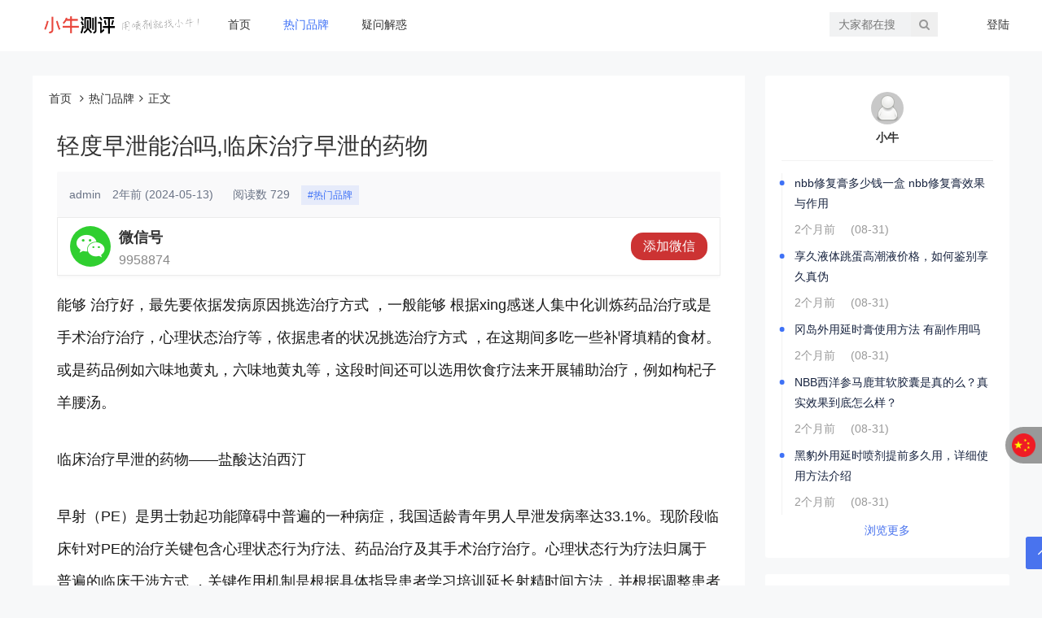

--- FILE ---
content_type: text/html; charset=utf-8
request_url: http://www.74tgw.cn/post/892.html
body_size: 6729
content:
<!doctype html>
<html>
<head>
<meta charset="utf-8">
<meta name="renderer" content="webkit">
<meta name="generator" content="Z-BlogPHP 1.7.3">
<meta http-equiv="X-UA-Compatible" content="IE=edge,chrome=1">
<meta name="applicable-device" content="pc,mobile">
<meta name="viewport" content="width=device-width,minimum-scale=1,initial-scale=1">
<title>轻度早泄能治吗,临床治疗早泄的药物 - 小牛测评</title>
<meta name="keywords" content="小牛测评" />
<meta name="description" content="&#xe6616;微信号9958874添加微信
    能够 治疗好，最先要依据发病原因挑选治疗方式 ，一般能够 根据xing感迷人集中化训炼药品治疗或是手术治疗治疗，心理状态治疗等，依据患者的状况挑选治疗方式 ，在这期间多吃一些补肾填精的食材。或是药品例如六味地黄丸，..." />
<link rel="prev" title="早泄引发的症状,早泄病发的前期" href="http://www.74tgw.cn/post/891.html"/><link rel="next" title="哪里治男性早泄,早泄的心理疗法" href="http://www.74tgw.cn/post/893.html"/><link rel="canonical" href="http://www.74tgw.cn/post/892.html"/>
<link rel='shortlink' href='http://www.74tgw.cn/post/892.html'/>
<link href="http://www.74tgw.cn/zb_users/theme/yd1125free/style/css/font-awesome.min.css" rel="stylesheet">
<link href="http://www.74tgw.cn/zb_users/theme/yd1125free/style/css/swiper-4.3.3.min.css" rel="stylesheet">
<link rel="stylesheet" type="text/css" href="http://www.74tgw.cn/zb_users/theme/yd1125free/style/css/normalize.css" />
<link rel="stylesheet" type="text/css" href="http://www.74tgw.cn/zb_users/theme/yd1125free/style/style.min.css?v=1.2.4" />
<script src="http://www.74tgw.cn/zb_system/script/jquery-2.2.4.min.js" type="text/javascript"></script>
<script src="http://www.74tgw.cn/zb_system/script/zblogphp.js" type="text/javascript"></script>
<script src="http://www.74tgw.cn/zb_system/script/c_html_js_add.php" type="text/javascript"></script>
<link rel="stylesheet" href="http://www.74tgw.cn/zb_users/plugin/Jz52_translate/style/style.css?v1.0.3"><script src="http://www.74tgw.cn/zb_users/plugin/Jz52_translate/script/translate.min.js?v3.12.0"></script><link rel="stylesheet" type="text/css" href="http://www.74tgw.cn/zb_users/plugin/addwechat/style/addwechat.css"/>
</head><body>

<div class="header">
	<div class="container headerbox">
		<div class="logo">
			<a href="http://www.74tgw.cn/"><img src="http://www.74tgw.cn/zb_users/theme/yd1125free/style/images/logo.png" alt="小牛测评">小牛测评</a>
		</div>
		<div id="monavber" class="nav" data-type="article" data-infoid="1">
			<ul class="navbar" >
												<li id="nvabar-item-index"><a href="http://www.74tgw.cn/">首页</a></li><li id="navbar-category-1"><a href="http://www.74tgw.cn/category-1.html">热门品牌</a></li><li id="navbar-category-9"><a href="http://www.74tgw.cn/category-9.html">疑问解惑</a></li>							</ul>
		</div>
		<div class="login">
			<a rel="nofollow" href="http://www.74tgw.cn/zb_system/login.php" target="_blank">登陆</a>		</div>		<div class="search">
			<form name="search" method="get" action="http://www.74tgw.cn/search.php?act=search">
				<input type="text" name="q" placeholder="大家都在搜"/>
				<button type="submit" class="submit" value="搜索"><i class="fa fa-search"></i></button>
			</form>
		</div>
		<div class="mnav"><i class="fa fa-navicon"></i></div>
		<div class="msearch"><i class="fa fa-search"></i></div>
		<div class="muser"><i class="fa fa-user-o"></i></div>	</div>
</div>    
<div class="main container">
	<div class="main_art">
		
<div class="breadcrumb">
<a href="http://www.74tgw.cn/" title="小牛测评">首页</a>
<i class="fa fa-angle-right"></i><a href="http://www.74tgw.cn/category-1.html" title="热门品牌">热门品牌</a><i class="fa fa-angle-right"></i>正文</div>
		<div class="art_body">
			<div class="title">
				<h1>轻度早泄能治吗,临床治疗早泄的药物</h1>
							</div>
			<div class="info">
				<div class="sub">
					<span>admin</span>
					<span>2年前<span class="datetime"> (2024-05-13)</span></span>
					<span>阅读数 729</span>
					<span><a href="http://www.74tgw.cn/category-1.html" title="热门品牌" target="_blank">#热门品牌</a></span>
				</div>			</div>
			<div class="article_content">
				<div class="add-wechat add-abox"><div class="add-ico"><i class="iconfont">&#xe6616;</i></div><div class="add-text"><h4>微信号</h4><p id="add_wechat">9958874</p></div><div class="add" onclick="addwechat()">添加微信</div></div><p>
    <p style="font-size: 18px; line-height: 40px; text-align: left; margin-bottom: 30px;">能够 治疗好，最先要依据发病原因挑选治疗方式 ，一般能够 根据xing感迷人集中化训炼药品治疗或是手术治疗治疗，心理状态治疗等，依据患者的状况挑选治疗方式 ，在这期间多吃一些补肾填精的食材。或是药品例如六味地黄丸，六味地黄丸等，这段时间还可以选用饮食疗法来开展辅助治疗，例如枸杞子羊腰汤。</p>
    
    <p style="font-size: 18px; line-height: 40px; text-align: left; margin-bottom: 30px;">临床治疗早泄的药物——盐酸达泊西汀</p>
    <p style="font-size: 18px; line-height: 40px; text-align: left; margin-bottom: 30px;">早射（PE）是男士勃起功能障碍中普遍的一种病症，我国适龄青年男人早泄发病率达33.1%。现阶段临床针对PE的治疗关键包含心理状态行为疗法、药品治疗及其手术治疗治疗。心理状态行为疗法归属于普遍的临床干涉方式 ，关键作用机制是根据具体指导患者学习培训延长射精时间方法，并根据调整患者的心态来提升男人射精的控制力，进一步改进患者以及xing伙伴对夫妻生活的满意率，尽管心理状态行为疗法无副作用，在临床运用也十分广泛，但该方式 用时长且患者相互配合度差，治疗实际效果并不十分显着。临床手术治疗治疗关键为包皮环切手术，该手术治疗尽管能延长夫妻生活时间，但会危害男xing生殖器的触觉神经，造成 觉得功能减退乃至引起勃起功能障碍等，没法合理提升患者的夫妻生活满意率，因而药品治疗是当今PE的关键方式 。近些年内服抗焦虑药治疗PE遭受普遍关心，盐酸达泊西汀是一种短效的5羟色胺(5-HT)再摄入缓聚剂(SSRIs)，是按需服食治疗早泄的药物，被临床广泛运用。</p>
    <p style="font-size: 18px; line-height: 40px; text-align: left; margin-bottom: 30px;">盐酸达泊西汀是一种消化吸收快，血液药物半衰期短，见效快速且能够 快速清除的SSRIs药品，其临床治疗PE的实效xing及其安全系数早已获得了众多大中型随机对照科学研究确认，合适患者的按需服食。</p>
    <p style="font-size: 18px; line-height: 40px; text-align: left; margin-bottom: 30px;">研究发现运用盐酸达泊西汀治疗后，PE患者的IELT明显增加，且治疗达到69.57%，治疗PE功效不错，可以信赖。除此之外，研究发现盐酸达泊西汀治疗后患者的精夜有关指标值无显着转变，由此可见盐酸达泊西汀治疗PE不容易危害患者的短期内生育功能。</p>
    <p style="font-size: 18px; line-height: 40px; text-align: left; margin-bottom: 30px;">总的来说，盐酸达泊西汀治疗PE临床效果明显且安全系数高，副作用轻度，延迟时间较短，患者承受好，针对精夜有关指标值无很大危害，因而不危害患者的短期内生育功能，且盐酸达泊西汀早已被国家药监局所准许，官方网评定为PE的治疗药品一线治疗药品。</p>


</p>								<div class="rights">
					<h5>【全球营业.Global Operations】</h5>
<p>主营中国地区2-3天内到货<br>同时开拓国际市场全球可发货</p>
<p>Our business covers mainland China while also expanding into the international market for global delivery.</p>
<p>
                    <a href="http://jinqiang.rongxh.com" target="_blank">金枪哥喷剂</a>
                    <a href="http://zhenndagao.rongxh.com" target="_blank">百臻堂真大膏</a>
                    <a href="http://jiuyiguan.rongxh.com" target="_blank">久医官喷剂</a>
                    <a href="http://xiaozhanpj.rongxh.com" target="_blank">曼龙喷剂</a>
                    <a href="http://qiyueqi.rongxh.com" target="_blank">七月七胶囊</a>
                    <a href="http://fanwang.rongxh.com" target="_blank">梵王喷剂</a>
                    <a href="http://niusha.rongxh.com" target="_blank">牛鲨喷剂</a>
                    <a href="http://no17penji.rongxh.com" target="_blank">NO17喷剂</a>
                    <a href="http://jinyepenji.rongxh.com" target="_blank">今液喷剂</a>
                    <a href="http://jiuhuangpenji.rongxh.com" target="_blank">久皇喷剂</a>
                    <a href="http://jinqiangtoupenji.rongxh.com" target="_blank">金枪头喷剂</a>
                    <a href="http://bafutangpapajiao.rongxh.com" target="_blank">八府堂啪啪胶</a>
                    <a href="http://yixiaoshi.rongxh.com" target="_blank">壹小拾喷剂</a>
</p>				</div>
							</div>
			<div class="Prev_Next">
				<span>上一篇：<a href="http://www.74tgw.cn/post/891.html">早泄引发的症状,早泄病发的前期</a></span>				<span>下一篇：<a href="http://www.74tgw.cn/post/893.html">哪里治男性早泄,早泄的心理疗法</a></span>			</div>
		</div>
		
		<div class="related main_list">
			<div class="title">相关文章</div>
			<ul>
																<li>
					<strong>
						<a href="http://www.74tgw.cn/post/3338.html" title="nbb修复膏多少钱一盒 nbb修复膏效果与作用">nbb修复膏多少钱一盒 nbb修复膏效果与作用</a>
					</strong>
					<div class="listleft">
						<p><a href="http://www.74tgw.cn/post/3338.html">关于NBB修复膏的价格，市面上存在一定差异，主要取决于购买渠道和促销活动。一般来说，单盒装的价格区间在400-700元之...</a></p>
						<div class="listtag">
													</div>
						<div class="listinfo">
														<span class="time">2个月前<span class="datetime"> (08-31)</span></span>
							<span class="vew">807阅读</span>
							<span class="cat"><a href="http://www.74tgw.cn/category-1.html">#热门品牌</a></span>
						</div>
					</div>
					<div class="img">
						<a href="http://www.74tgw.cn/post/3338.html"><img src="http://www.74tgw.cn/zb_users/upload/2025/08/202508301756531990220344.jpg" alt="nbb修复膏多少钱一盒 nbb修复膏效果与作用"></a>
					</div>
				</li>
								<li>
					<strong>
						<a href="http://www.74tgw.cn/post/3337.html" title="享久液体跳蛋高潮液价格，如何鉴别享久真伪">享久液体跳蛋高潮液价格，如何鉴别享久真伪</a>
					</strong>
					<div class="listleft">
						<p><a href="http://www.74tgw.cn/post/3337.html">说到享久这个品牌，在成人用品领域确实有一定知名度。它的产品线覆盖了多个品类，其中液体跳蛋高潮液是比较有特色的一款。这类产...</a></p>
						<div class="listtag">
													</div>
						<div class="listinfo">
														<span class="time">2个月前<span class="datetime"> (08-31)</span></span>
							<span class="vew">841阅读</span>
							<span class="cat"><a href="http://www.74tgw.cn/category-1.html">#热门品牌</a></span>
						</div>
					</div>
					<div class="img">
						<a href="http://www.74tgw.cn/post/3337.html"><img src="http://www.74tgw.cn/zb_users/upload/2024/06/20240609170648171792400849705.jpg" alt="享久液体跳蛋高潮液价格，如何鉴别享久真伪"></a>
					</div>
				</li>
								<li>
					<strong>
						<a href="http://www.74tgw.cn/post/3329.html" title="五代享久延时喷剂有用么？">五代享久延时喷剂有用么？</a>
					</strong>
					<div class="listleft">
						<p><a href="http://www.74tgw.cn/post/3329.html">聊聊五代享久延时喷剂到底有没有用，这事得拆开来看。首先得说，选这类产品得走正规渠道，别轻信层级代理或所谓“特价渠道”。市...</a></p>
						<div class="listtag">
							<a href="http://www.74tgw.cn/tags-6.html" target="_blank">享久延时喷剂</a>						</div>
						<div class="listinfo">
														<span class="time">2个月前<span class="datetime"> (08-31)</span></span>
							<span class="vew">772阅读</span>
							<span class="cat"><a href="http://www.74tgw.cn/category-1.html">#热门品牌</a></span>
						</div>
					</div>
					<div class="img">
						<a href="http://www.74tgw.cn/post/3329.html"><img src="http://www.74tgw.cn/zb_users/upload/xiaoniuceping.jpg" alt="五代享久延时喷剂有用么？"></a>
					</div>
				</li>
								<li>
					<strong>
						<a href="http://www.74tgw.cn/post/3328.html" title="NBB修复膏怎么试用，效果怎么样呢？">NBB修复膏怎么试用，效果怎么样呢？</a>
					</strong>
					<div class="listleft">
						<p><a href="http://www.74tgw.cn/post/3328.html">在男性健康护理领域，NBB修复膏作为一款外用产品，其使用方法和实际效果是很多朋友关心的问题。这款产品采用了植物干细胞技术...</a></p>
						<div class="listtag">
							<a href="http://www.74tgw.cn/tags-26.html" target="_blank">NBB</a>						</div>
						<div class="listinfo">
														<span class="time">2个月前<span class="datetime"> (08-30)</span></span>
							<span class="vew">425阅读</span>
							<span class="cat"><a href="http://www.74tgw.cn/category-1.html">#热门品牌</a></span>
						</div>
					</div>
					<div class="img">
						<a href="http://www.74tgw.cn/post/3328.html"><img src="http://www.74tgw.cn/zb_users/upload/2025/08/202508301756531990220344.jpg" alt="NBB修复膏怎么试用，效果怎么样呢？"></a>
					</div>
				</li>
								<li>
					<strong>
						<a href="http://www.74tgw.cn/post/3327.html" title="NBB 男士修护膏 60g功效与作用／价格／说明书／效果／多少钱／怎么样">NBB 男士修护膏 60g功效与作用／价格／说明书／效果／多少钱／怎么样</a>
					</strong>
					<div class="listleft">
						<p><a href="http://www.74tgw.cn/post/3327.html">提到男性私密护理，产品的安全性和实际效果往往是关注重点。NBB男士修护膏的备案信息显示，其生产厂家为深圳市鄂东贸易有限公...</a></p>
						<div class="listtag">
							<a href="http://www.74tgw.cn/tags-26.html" target="_blank">NBB</a>						</div>
						<div class="listinfo">
														<span class="time">2个月前<span class="datetime"> (08-30)</span></span>
							<span class="vew">427阅读</span>
							<span class="cat"><a href="http://www.74tgw.cn/category-1.html">#热门品牌</a></span>
						</div>
					</div>
					<div class="img">
						<a href="http://www.74tgw.cn/post/3327.html"><img src="http://www.74tgw.cn/zb_users/upload/2025/08/202508301756531990220344.jpg" alt="NBB 男士修护膏 60g功效与作用／价格／说明书／效果／多少钱／怎么样"></a>
					</div>
				</li>
											</ul>
		</div>			</div>
	<!-- main_side -->
	
<div class="main_side">
	    	
<div class="widget widget_user">
	<div class="userimg">
		<img src="http://www.74tgw.cn/zb_users/avatar/0.png" alt="小牛"/>
		<p><a href="http://www.74tgw.cn/author-1.html" target="_blank">小牛</a></p>
			</div>
	<div class="userpost">
		<h5>作者文章</h5>
		<ul>
										<li>
				<a href="http://www.74tgw.cn/post/3338.html" target="_blank">nbb修复膏多少钱一盒 nbb修复膏效果与作用</a>
				<span>2个月前<span class="datetime"> (08-31)</span></span>
			</li>
					<li>
				<a href="http://www.74tgw.cn/post/3337.html" target="_blank">享久液体跳蛋高潮液价格，如何鉴别享久真伪</a>
				<span>2个月前<span class="datetime"> (08-31)</span></span>
			</li>
					<li>
				<a href="http://www.74tgw.cn/post/3336.html" target="_blank">冈岛外用延时膏使用方法 有副作用吗</a>
				<span>2个月前<span class="datetime"> (08-31)</span></span>
			</li>
					<li>
				<a href="http://www.74tgw.cn/post/3335.html" target="_blank">NBB西洋参马鹿茸软胶囊是真的么？真实效果到底怎么样？</a>
				<span>2个月前<span class="datetime"> (08-31)</span></span>
			</li>
					<li>
				<a href="http://www.74tgw.cn/post/3334.html" target="_blank">黑豹外用延时喷剂提前多久用，详细使用方法介绍</a>
				<span>2个月前<span class="datetime"> (08-31)</span></span>
			</li>
						</ul>
	</div>
	<div class="umore">
		<a href="http://www.74tgw.cn/author-1.html" target="_blank" rel="nofollow">浏览更多</a>
	</div>
</div>

<div class="widget widget_hot">
			<div class="title">热门</div>
			<ul>
							</ul>
</div>
		<div class="widget widget_previous">
			<div class="title">最新文章</div>
			<ul>
								<li>
					<a href="http://www.74tgw.cn/post/3338.html" target="_blank" title="nbb修复膏多少钱一盒 nbb修复膏效果与作用">nbb修复膏多少钱一盒 nbb修复膏效果与作用</a>
					<span>2个月前<span class="datetime"> (08-31)</span></span>
				</li>				<li>
					<a href="http://www.74tgw.cn/post/3337.html" target="_blank" title="享久液体跳蛋高潮液价格，如何鉴别享久真伪">享久液体跳蛋高潮液价格，如何鉴别享久真伪</a>
					<span>2个月前<span class="datetime"> (08-31)</span></span>
				</li>				<li>
					<a href="http://www.74tgw.cn/post/3336.html" target="_blank" title="冈岛外用延时膏使用方法 有副作用吗">冈岛外用延时膏使用方法 有副作用吗</a>
					<span>2个月前<span class="datetime"> (08-31)</span></span>
				</li>				<li>
					<a href="http://www.74tgw.cn/post/3335.html" target="_blank" title="NBB西洋参马鹿茸软胶囊是真的么？真实效果到底怎么样？">NBB西洋参马鹿茸软胶囊是真的么？真实效果到底怎么样？</a>
					<span>2个月前<span class="datetime"> (08-31)</span></span>
				</li>				<li>
					<a href="http://www.74tgw.cn/post/3334.html" target="_blank" title="黑豹外用延时喷剂提前多久用，详细使用方法介绍">黑豹外用延时喷剂提前多久用，详细使用方法介绍</a>
					<span>2个月前<span class="datetime"> (08-31)</span></span>
				</li>				<li>
					<a href="http://www.74tgw.cn/post/3333.html" target="_blank" title="壹小拾霸王液使用视频？一次两次用错就完了？">壹小拾霸王液使用视频？一次两次用错就完了？</a>
					<span>2个月前<span class="datetime"> (08-31)</span></span>
				</li>				<li>
					<a href="http://www.74tgw.cn/post/3331.html" target="_blank" title="久爱一生延时喷剂和享久2哪个效果好，延时喷剂选择方法‌">久爱一生延时喷剂和享久2哪个效果好，延时喷剂选择方法‌</a>
					<span>2个月前<span class="datetime"> (08-31)</span></span>
				</li>				<li>
					<a href="http://www.74tgw.cn/post/3332.html" target="_blank" title="享久人体润滑液真的安全吗？使用体验分享‌">享久人体润滑液真的安全吗？使用体验分享‌</a>
					<span>2个月前<span class="datetime"> (08-31)</span></span>
				</li>				<li>
					<a href="http://www.74tgw.cn/post/3330.html" target="_blank" title="享久人体润滑液真的安全吗？使用体验分享‌">享久人体润滑液真的安全吗？使用体验分享‌</a>
					<span>2个月前<span class="datetime"> (08-31)</span></span>
				</li>				<li>
					<a href="http://www.74tgw.cn/post/3329.html" target="_blank" title="五代享久延时喷剂有用么？">五代享久延时喷剂有用么？</a>
					<span>2个月前<span class="datetime"> (08-31)</span></span>
				</li>			</ul>
		</div>

<div class="widget widget_tags">
	<div class="title">标签列表</div>	<ul><li><a target="_blank" href="http://www.74tgw.cn/tags-6.html">享久延时喷剂</a></li><li><a target="_blank" href="http://www.74tgw.cn/tags-25.html">梵王延时喷剂</a></li><li><a target="_blank" href="http://www.74tgw.cn/tags-1.html">夜劲</a></li><li><a target="_blank" href="http://www.74tgw.cn/tags-26.html">NBB</a></li><li><a target="_blank" href="http://www.74tgw.cn/tags-23.html">享久生力</a></li><li><a target="_blank" href="http://www.74tgw.cn/tags-37.html">丁豹</a></li><li><a target="_blank" href="http://www.74tgw.cn/tags-38.html">聚精丹</a></li><li><a target="_blank" href="http://www.74tgw.cn/tags-34.html">京无双</a></li><li><a target="_blank" href="http://www.74tgw.cn/tags-7.html">2H2D延时喷剂</a></li><li><a target="_blank" href="http://www.74tgw.cn/tags-3.html">黑豹</a></li><li><a target="_blank" href="http://www.74tgw.cn/tags-5.html">安太医</a></li><li><a target="_blank" href="http://www.74tgw.cn/tags-39.html">相模</a></li><li><a target="_blank" href="http://www.74tgw.cn/tags-32.html">昂本</a></li><li><a target="_blank" href="http://www.74tgw.cn/tags-27.html">壹小拾</a></li><li><a target="_blank" href="http://www.74tgw.cn/tags-21.html">立必硬</a></li><li><a target="_blank" href="http://www.74tgw.cn/tags-22.html">优能佳延时喷剂</a></li><li><a target="_blank" href="http://www.74tgw.cn/tags-28.html">邦邦男士养护精油</a></li><li><a target="_blank" href="http://www.74tgw.cn/tags-30.html">雄锋</a></li><li><a target="_blank" href="http://www.74tgw.cn/tags-11.html">龙水喷剂</a></li><li><a target="_blank" href="http://www.74tgw.cn/tags-2.html">滋膳力</a></li><li><a target="_blank" href="http://www.74tgw.cn/tags-36.html">苁蓉咖啡</a></li><li><a target="_blank" href="http://www.74tgw.cn/tags-31.html">兰夫子</a></li><li><a target="_blank" href="http://www.74tgw.cn/tags-33.html">郢惢健</a></li><li><a target="_blank" href="http://www.74tgw.cn/tags-35.html">勃生元</a></li><li><a target="_blank" href="http://www.74tgw.cn/tags-8.html">相膜</a></li></ul>
</div>

    </div></div>    <div class="footer">
  <div class="container"><script>var _hmt = _hmt || [];(function() {  var hm = document.createElement("script");  hm.src = "https://hm.baidu.com/hm.js?a5439a985ecc6d91a4aaf630333002ee";  var s = document.getElementsByTagName("script")[0];   s.parentNode.insertBefore(hm, s);})();</script>Copyright Your WebSite.Some Rights Reserved.<a href="http://www.74tgw.cn/Bdpush_lazy_sitemap_post1.xml">sitemap1</a> <br> Powered By <a href="https://www.zblogcn.com/" title="Z-BlogPHP 1.7.3 Build 173295" target="_blank" rel="noopener norefferrer">Z-BlogPHP</a> Theme By <a href="https://www.htmlit.com.cn/" target="_blank">编程老白</a></div>
</div><div id="goTop" class="goTop"><i class="fa fa-angle-up"></i></div><script src="http://www.74tgw.cn/zb_users/theme/yd1125free/script/common.js?v=1.2.4" type="text/javascript"></script>
<script src="http://www.74tgw.cn/zb_users/theme/yd1125free/script/custom.js?v=1.2.4" type="text/javascript"></script>
<script src="http://www.74tgw.cn/zb_users/plugin/Jz52_translate/script/Jz52_translate.js?v1.0.3"></script><script>translate.listener.start();translate.language.setLocal("chinese_simplified");translate.selectLanguageTag.show = false;translate.service.use("client.edge");translate.language.setUrlParamControl("lang");translate.execute();</script><script src="http://www.74tgw.cn/zb_users/plugin/Jz52_translate/script/Jz52_click.js?v1.0.3"></script>
<div class="awaddtips"><p></p></div>
<script>
$(document).ready(function(){
newOrder();
})
function newOrder(){
$('.awaddtips p').html('' + formatName() + '刚刚添加了客服微信！');
$('.awaddtips').animate({'bottom':0},500).delay(2000).animate({'bottom':-30},500);
setTimeout('newOrder();', (parseInt(10*Math.random()) + 2) * 1000);
}
</script><div class="add-wechat-upbg">
<div class="add-wechat-up">
   <div class="text-add"><h4>微信号复制成功</h4><p>打开微信，点击右上角"+"号，添加朋友，粘贴微信号，搜索即可！</p></div>
   <div class="btn-add">
       <div id="close_add"><a href="weixin://">知道了</a></div>
   </div>
</div>
</div>
<script src="http://www.74tgw.cn/zb_users/plugin/addwechat/script/jquery.addwechat.js"></script>
<script>function addwechat(){const range=document.createRange();range.selectNode(document.getElementById('add_wechat'));const selection=window.getSelection();if(selection.rangeCount>0)selection.removeAllRanges();selection.addRange(range);document.execCommand('copy');}</script></body>
</html>
<!--75.52 ms , 14 queries , 3514kb memory , 0 error-->

--- FILE ---
content_type: text/css
request_url: http://www.74tgw.cn/zb_users/theme/yd1125free/style/style.min.css?v=1.2.4
body_size: 5548
content:
@charset "utf-8";blockquote,body,button,code,dd,div,dl,dt,fieldset,form,h1,h2,h3,h4,h5,h6,input,legend,li,ol,p,pre,td,textarea,th,ul{margin:0;padding:0;outline:0;word-wrap:break-word;word-break:break-all}input.hidefocus::-moz-focus-inner{border:none}table{border-collapse:collapse;border-spacing:0;empty-cells:show}fieldset,img{border:0}address,b,caption,cite,code,dfn,em,optgroup,strong,th,var{font-style:inherit;font-weight:inherit}del,ins{text-decoration:none}caption,th{text-align:left}h1,h2,h3,h4,h5,h6{font-size:100%;font-weight:400}q:after,q:before{content:''}abbr,acronym{border:0;font-variant:normal}sub,sup{vertical-align:baseline}legend{color:#5a5a5a}button,input,optgroup,option,select,textarea{font-family:inherit;font-size:inherit;font-style:inherit;font-weight:inherit}button,input,select,textarea{font-size:100%}em,i{font-style:normal}small{font-size:12px;display:block}html{-webkit-tap-highlight-color:transparent}body{color:#333;background:#f7f8f9;font-size:14px;font-family:-apple-system,Helvetica Neue,Helvetica,Arial,PingFang SC,Hiragino Sans GB,WenQuanYi Micro Hei,Microsoft Yahei,sans-serif;-webkit-transform:all .6s;-moz-transition:.6s;-o-transition:.6s;-ms-transition:all .6s;transition:.6s}a{color:#333;text-decoration:none}a:hover{color:#3e71f6;text-decoration:none}.red a{color:red}.blue a{color:#00f}.clear{clear:both}.clear_fix{zoom:1}.clear_fix:after{display:block;clear:both;content:".";visibility:hidden;height:0;font-size:0}.left{float:left}.right{float:right}.container{width:1200px;margin:0 auto}.top{background:#303030;font-size:12px;font-weight:400;height:30px;line-height:30px;width:100%}.top span{display:inline-block:float:left}.top i{display:inline-block;float:right}.top a{display:inline-block;color:#fff}.top span a{margin-right:20px}.top i a{margin-left:20px}.header{background-color:#fff}.logo{float:left;font-size:0;height:60px;overflow:hidden;line-height:60px}.logo img{max-height:60px;max-width:220px;vertical-align:middle}.login{float:right;line-height:60px}.login a{display:inline-block}.login i{width:1px;height:11px;background-color:#a2a8b2;margin:25px 10px 0;display:inline-block}.nav{line-height:60px;display:inline-block}.nav ul{list-style:none}.nav li{float:left;position:relative;z-index:999}.nav li a{padding:0 20px}.nav ul ul{display:none;position:absolute;top:80%;left:0;background-color:#fff}.nav ul li:hover>ul{display:block}.nav ul ul li{float:none;display:block;white-space:nowrap;line-height:36px}.nav ul ul li a{width:100%}.nav ul ul li a:hover{padding-bottom:0}.nav ul ul ul{display:none;position:absolute;left:100%;top:0}.nav ul ul li:hover ul{display:block}.nav li.active>a{color:#3e71f6}.search{float:right;margin-top:15px;margin-right:60px;background-color:#f1f2f3;border-radius:3px;line-height:28px}.search form{float:right;width:133px;height:30px;overflow:hidden}.search form input{float:left;width:100px;height:30px;padding-left:10px;border:1px solid #f1f2f3;-webkit-box-sizing:border-box;-moz-box-sizing:border-box;box-sizing:border-box;background-color:#f1f2f3}.search form button{width:33px;height:30px;border:0;color:#999;font-weight:100;-webkit-box-sizing:border-box;-moz-box-sizing:border-box;box-sizing:border-box}.main{margin:30px auto;overflow:hidden}.main_left{float:left;width:130px}.main_left ul{list-style:none}.main_left li{line-height:38px;text-align:center;margin-bottom:5px;position:relative;z-index:999}.main_left li a{display:block}.main_left li:hover a{background-color:#3e71f6;color:#fff;border-radius:3px}.main_left li ul{display:none;position:absolute;left:100%;top:0}.main_left li a.current{background-color:#3e71f6;color:#fff;border-radius:3px}.main_center{display:inline-block;width:700px;margin-left:35px;overflow:hidden}.main_center_noleft{width:875px;margin-left:0;float:left}.slider{width:100%;height:190px;margin-bottom:20px;background-color:#fafafa;overflow:hidden;border-radius:3px}.swiper-container{width:100%;height:100%}.swiper-slide{font-size:16px;background:#fff;position:relative;display:-webkit-box;display:-ms-flexbox;display:-webkit-flex;display:flex;-webkit-box-pack:center;-ms-flex-pack:center;-webkit-justify-content:center;justify-content:center;-webkit-box-align:center;-ms-flex-align:center;-webkit-align-items:center;align-items:center}.swiper-pagination{text-align:right}.swiper-pagination-bullet{background-color:#fafafa;width:12px;height:12px}.swiper-pagination-bullet-active{background:#fff}.swiper-slide img{width:100%;height:auto}.swiper-slide p{position:absolute;left:0;right:0;bottom:0;color:#fff;background-color:rgba(0,0,0,.6);height:35px;line-height:35px;padding-left:3%;padding-right:20%;overflow:hidden}.swiper-button-next,.swiper-button-prev{display:none}.catinfo{padding:20px 20px 10px;overflow:hidden;border-bottom:1px solid #eee}.catinfo a{background:rgba(107,116,134,.1);color:#666;border-radius:2px;cursor:pointer;float:left;font-size:16px;height:32px;line-height:32px;margin-right:15px;text-align:center;padding:0 10px;margin-bottom:10px}.catinfo a.current,.catinfo a:hover{background:rgba(62,113,246,.1);color:#3e71f6}.breadcrumb{padding:20px 20px 0;background-color:#fff}.breadcrumb i{margin:0 6px}.main_list{background-color:#fff;border-radius:3px}.main_list ul{list-style:none}.main_list li{border-bottom:1px solid #eee;padding:20px}.main_list li strong{display:block;margin-bottom:15px;font-size:20px;color:#000;white-space:nowrap;text-overflow:ellipsis;word-break:break-all;overflow:hidden}.main_list li strong strong{display:inline;color:red}.listleft{float:left;width:524px}.listleft p{font-size:14px;margin-bottom:10px;white-space:nowrap;text-overflow:ellipsis;word-break:break-all;overflow:hidden}.listleft p a{color:#6b7486}.listleft .listtag{display:block;margin:15px 0}.listleft .listtag a{border:1px solid #f4f5f6;border-radius:2px;box-sizing:border-box;color:#c1c5cc;font-size:12px;font-weight:400;line-height:12px;margin:15px 15px 0 0;padding:4px 8px}.listleft .listtag a:hover{color:#4973ee}.listleft .listinfo{line-height:36px}.listleft .listinfo span{display:inline-block;text-align:center;margin-right:10px;color:#9399a6;font-size:12px}.listleft .listinfo span a{color:#9399a6}.listleft .listinfo span.istop{background:rgba(222,104,46,.12);color:#de682e;width:35px;height:20px;line-height:20px}.listleft .listinfo span.c{background:rgba(93,175,133,.12);color:#5daf85;width:35px;height:20px;line-height:20px}.listleft .listinfo span.cat{background:#e9f1ff;border-radius:16px;height:24px;line-height:24px}.listleft .listinfo span.cat a{color:#3e71f6;display:inline-block;padding:0 15px}.main_list li .img{margin-left:544px;width:116px;height:70px;overflow:hidden}.main_list li .img a{display:inline-block}.main_list li .img img{width:100%;height:auto}.pagebar{background-color:#fff;margin:20px 0;line-height:25px;text-align:center;overflow:hidden}.pagebar a{display:inline-block;margin:5px;width:25px;height:25px;line-height:25px;border:1px solid #f3f4f5;color:#333}.pagebar a:hover,.pagebar span{display:inline-block;margin:5px;width:25px;height:25px;line-height:25px;background-color:#4973ee;color:#fff;border:1px solid #4973ee}.ias_trigger,.pagebar-loading{text-align:center;color:#fff;font-size:16px;background-color:#3e71f6;overflow:hidden}.ias_trigger a{color:#fff;font-size:14px;padding:5px 0;overflow:hidden;display:block}.main_side{float:right;width:300px;overflow:hidden}.widget{background-color:#fff;border-radius:3px;padding:10px 15px;overflow:hidden;margin-bottom:20px}.widget ul{overflow:hidden;margin:5px 0;list-style:none}.widget li{line-height:32px;font-size:14px}.widget li a{color:#333}.widget li a:hover{color:#4973ee}.widget .title{color:#333;border-bottom:1px solid #f5f5f5;font-size:16px;line-height:32px;padding-bottom:5px;font-weight:700}.widget_navbar li ul{display:none}.widget_archives li,.widget_authors li,.widget_favorite li,.widget_link li,.widget_navbar li{list-style:none;float:left;width:50%}.widget_controlpanel .widget_div,.widget_searchpanel .widget_div{padding:10px}.widget_catalog li{list-style:disc inside;width:50%;float:left;color:#4973ee}.widget_catalog li ul{display:none}.widget_catalog li li{color:#999}.widget_gg{padding:20px 20px 15px}.widget_gg .title{border-bottom:0;display:inline-block;background-color:#4973ee;color:#fff;padding:2px 4px;font-size:14px;line-height:20px;font-weight:400;margin-bottom:15px}.widget_gg ul{overflow:visible;margin:0}.widget_gg li{white-space:nowrap;text-overflow:ellipsis;overflow:hidden;width:100%;line-height:29px}.widget_gg li a{display:inline-block;background:rgba(62,113,246,.06);color:#3e71f6;position:relative;padding-left:15px;width:100%;white-space:nowrap;text-overflow:ellipsis;overflow:hidden}.widget_gg li a:before{content:"";position:absolute;top:15px;left:4px;width:4px;height:4px;background-color:#3e71f6;border-radius:50%}.widget_gg li:nth-child(2n) a{color:#333;background:#fff}.widget_hot ul{list-style:none}.widget_hot li{position:relative;z-index:999;padding-left:30px;margin-bottom:10px}.widget_hot li i{position:absolute;top:5px;left:0;width:25px;height:25px;line-height:25px;font-size:20px;color:red;text-align:center;display:inline-block;font-weight:400}.widget_hot li+li i{color:#fb6c24}.widget_hot li+li+li i{color:#fb9c13}.widget_hot li+li+li+li i{color:#bbb}.widget_hot li strong{display:block;white-space:nowrap;text-overflow:ellipsis;word-break:break-all;font-size:16px;font-weight:700;overflow:hidden}.widget_hot li span{display:block;white-space:nowrap;text-overflow:ellipsis;word-break:break-all;font-size:14px;color:#999;overflow:hidden}.widget_compost ul{list-style-type:disc}.widget_compost li{position:relative;margin:5px 0;font-size:13px;font-weight:400;padding-left:15px;white-space:nowrap;text-overflow:ellipsis;overflow:hidden}.widget_compost li:before{content:"";width:4px;height:4px;background-color:#4973ee;position:absolute;top:15px;left:0;border-radius:50%}.widget_tags ul{list-style:none;overflow:hidden}.widget_recommend{height:340px;overflow:hidden;position:relative;text-align:center}.widget_recommend img{width:100%;height:auto}.widget_recommend i{position:absolute;top:0;right:0;bottom:0;left:0;z-index:100;background-color:rgba(0,0,0,.4)}.widget_recommend span{position:absolute;top:35%;left:0;right:0;z-index:101;width:90%;margin:auto;color:#fff;font-size:24px;white-space:nowrap;overflow:hidden;text-overflow:ellipsis}.widget_recommend .info{height:90px;background-color:rgba(0,0,0,.5);position:absolute;bottom:0;left:0;right:0;z-index:102}.widget_recommend .info ul{padding-left:1.6%;padding-right:1.6%;margin-top:5px;text-align:left}.widget_recommend .info li{width:100%;clear:both;float:left;height:36px;line-height:36px;list-style-position:inside;color:#ff6360;overflow:hidden}.widget_recommend .info li a{color:#fff;font-size:18px}.widget_recommend .info li:last-child{color:#71a0ff}.widget_user{padding:20px}.widget_user .userimg{text-align:center;border-bottom:1px solid #f2f2f2;padding-bottom:10px}.widget_user .userimg img{width:40px;height:40px;border-radius:100%;margin-bottom:5px}.widget_user .userimg p{font-weight:700;color:#333;margin-bottom:10px}.widget_user .userimg span{display:inline-block;line-height:1.6}.widget_user .usernum{text-align:center;margin:5px 0}.widget_user .userpost{padding-top:10px}.widget_user .userpost h5{font-size:16px;font-weight:700;display:none}.widget_user .userpost ul{border-left:1px solid #f2f2f2;overflow:visible}.widget_user .userpost li{margin-bottom:5px}.widget_user .userpost li a{padding-left:15px;-webkit-transform:all .6s;-moz-transition:.6s;-o-transition:.6s;-ms-transition:all .6s;transition:.6s;-webkit-line-clamp:2;line-clamp:2;-webkit-box-orient:vertical;color:#17233f;display:block;display:-webkit-box;line-height:25px;margin-bottom:3px;text-overflow:ellipsis;position:relative;z-index:9999}.widget_user .userpost li a:before{content:"";position:absolute;background:#3e71f6;width:6px;height:6px;border-radius:100%;top:9px;left:0;-webkit-transform:scale(1) translateX(-56%);-moz-transform:scale(1) translateX(-56%);-o-transform:scale(1) translateX(-56%);-ms-transform:scale(1) translateX(-56%);transform:scale(1) translateX(-56%);-webkit-transform-origin:0 50%;-moz-transform-origin:0 50%;-o-transform-origin:0 50%;-ms-transform-origin:0 50%;transform-origin:0 50%}.widget_user .userpost li span{padding-left:15px;color:#999}.widget_user .umore{text-align:center;padding:6px 0}.widget_user .umore a{color:#4973ee}.widget_searchpanel form{overflow:hidden}.widget_searchpanel form input[type=text]{float:left;width:70%;height:33px;border:1px solid #ededed}.widget_searchpanel form input[type=submit]{width:20%;height:35px;border:0;background-color:#4973ee;color:#fff}.widget_calendar{overflow:hidden}.widget_calendar table{width:100%}.widget_calendar caption{margin-bottom:5px;font-size:14px;display:none}.widget_calendar caption a{padding:0 20px;color:#fff}.widget_calendar th{text-align:center;background-color:#fbfbfb;color:#555;text-transform:uppercase;border:1px solid #fafafa;height:26px}.widget_calendar td{text-align:center;border:1px solid #fafafa;height:30px;width:47px}.widget_calendar td.pad{background:0 0}.widget_calendar td a{display:block;margin:0 5px;color:#fff;background-color:#fafafa;font-weight:700}.widget_tuijian li{overflow:hidden;padding:8px 0}.widget_tuijian li .img{float:left;width:133px;height:80px;overflow:hidden}.widget_tuijian li .img img{width:100%;height:auto}.widget_tuijian li .info{margin-left:150px}.widget_tuijian li .info a{overflow:hidden;line-height:25px;text-overflow:ellipsis;display:-webkit-box;-webkit-line-clamp:2;-webkit-box-orient:vertical}.widget_tuijian li .info span{color:#999;font-size:13px}.widget_comments ul{list-style:none}.widget_comments li{overflow:hidden;padding:5px 0;margin-bottom:5px}.widget_comments li img{display:inline;width:38px;height:38px;border-radius:50%}.widget_comments li span{display:inline-block;vertical-align:top;margin-top:7px;margin-left:5px}.widget_comments li p{-webkit-line-clamp:2;line-clamp:2;-webkit-box-orient:vertical;color:#888;display:block;display:-webkit-box;line-height:2;text-overflow:ellipsis}.widget_comments li:hover p{color:#4973ee}.widget_tags li{float:left;width:auto;margin-right:6px;margin-bottom:6px}.widget_tags li a{display:block;padding:0 5px;color:#fff}.widget_tags li:hover a{color:#fff}.widget_tags li[class$="0"] a{background-color:#4a4a4a}.widget_tags li[class$="1"] a{background-color:#428bca}.widget_tags li[class$="2"] a{background-color:#5cb85c}.widget_tags li[class$="3"] a{background-color:#d9534f}.widget_tags li[class$="4"] a{background-color:#567e95}.widget_tags li[class$="5"] a{background-color:#b433ff}.widget_tags li[class$="6"] a{background-color:#00aba9}.widget_tags li[class$="7"] a{background-color:#b37333}.widget_tags li[class$="8"] a{background-color:#f60}.widget_tags li[class$="9"] a{background-color:#d8b303}.widget .widget_div{margin:10px 0;line-height:24px}.widget .widget_div img{max-width:100%;margin-bottom:8px}.widget .widget_div a{color:#4973ee}.widget_previous .title{border-bottom:0}.widget_previous ul{border-left:1px solid #f2f2f2;overflow:visible}.widget_previous li a{padding-left:15px;-webkit-transform:all .6s;-moz-transition:.6s;-o-transition:.6s;-ms-transition:all .6s;transition:.6s;-webkit-line-clamp:2;line-clamp:2;-webkit-box-orient:vertical;color:#17233f;display:block;display:-webkit-box;line-height:25px;margin-bottom:3px;text-overflow:ellipsis;position:relative;z-index:9999}.widget_previous li a:before{content:"";position:absolute;background:#3e71f6;width:6px;height:6px;border-radius:100%;top:9px;left:0;-webkit-transform:scale(1) translateX(-56%);-moz-transform:scale(1) translateX(-56%);-o-transform:scale(1) translateX(-56%);-ms-transform:scale(1) translateX(-56%);transform:scale(1) translateX(-56%);-webkit-transform-origin:0 50%;-moz-transform-origin:0 50%;-o-transform-origin:0 50%;-ms-transform-origin:0 50%;transform-origin:0 50%}.widget_previous li span{color:#9399a6;margin-left:15px}.main_art{float:left;width:875px}.art_body{background-color:#fff;padding:30px;margin-bottom:30px}.art_body .title{overflow:hidden;margin-bottom:10px}.art_body .title h1{display:inline;font-size:28px;color:#333;line-height:1.5}.art_body .title span{background:rgba(89,174,133,.12);border-radius:2px;color:#59ae85;display:inline-block;font-size:14px;font-weight:400;height:26px;line-height:26px;padding:0 11px;vertical-align:top;margin-top:8px;margin-left:10px}.art_body .info{background:#f9f9fa;border-radius:2px;color:#6b7486;padding:15px 15px 5px;line-height:26px}.art_body .info .sub span{margin-right:10px}.art_body .info .sub span a{background:#e6ebfa;color:#3e71f6;display:inline-block;font-size:12px;height:24px;line-height:24px;margin-bottom:10px;padding:0 8px}.art_body .info .tag span{margin-right:15px}.art_body .info .tag a{background:#efeff1;color:#5c6578;display:inline-block;font-size:12px;height:24px;line-height:24px;margin-bottom:10px;margin-right:13px;padding:0 8px}.art_body .info .tag a:hover{color:#4973ee}.post{padding:40px 30px;background-color:#fff}.post h1{font-size:26px;line-height:36px;color:#333;word-wrap:break-word;word-break:break-all}.post .info{margin:36px 0 10px;color:#999;font-size:16px;padding-bottom:14px;border-bottom:1px solid #e9e9e9}.post .info a{color:#333}.post .info i{padding:16px 6px 3px;margin-left:20px;margin-right:0;border-left:1px solid #000;font-size:0}.article_content{font-size:16px;line-height:33px;margin-bottom:20px;overflow:hidden;word-wrap:break-word}.article_content img{max-width:98%;height:auto}.article_content h2,.article_content h3,.article_content h4,.article_content h5{padding:8px 0;margin-bottom:18px;color:#333;border-bottom:1px solid #eaeaea}.article_content h2{font-size:18px;margin:18px 0}.article_content h3{font-size:16px}.article_content h4{font-size:15px}.article_content h5{font-size:14px}.article_content ol,.article_content ul{margin:0 0 18px 50px}.article_content ul{list-style:disc}.article_content ol{list-style:decimal}.article_content li{margin-bottom:6px}.article_content p{margin:16px 0;color:#191919;line-height:32px;word-wrap:break-word}.article_content pre{word-wrap:break-word}.article_content table{border-top:1px solid #ddd;border-left:1px solid #ddd;width:100%;margin-bottom:18px}.article_content table th{background-color:#f9f9f9;text-align:center}.article_content table td,.article_content table th{border-bottom:1px solid #ddd;border-right:1px solid #ddd;padding:5px 10px}.article_content .alignnone{margin:0 auto}.article_content .alignleft{float:left;text-align:left;margin-right:10px}.article_content .aligncenter{margin:0 auto;text-align:center;display:block}.article_content .alignright{float:right;text-align:right;margin-left:10px}.article_content a{color:#4973ee}.article_content a:hover{color:#ff5e52;text-decoration:underline}.article_content pre,.comment pre{font-size:12px;background:#ededed}.article_content blockquote{margin:20px 0;padding:15px 20px 1px;border-left:5px solid #3e71f6;background-color:#fafafa}.article_content blockquote p{margin:0 0 10px;padding:0}.Prev_Next{overflow:hidden;margin:5px 0}.Prev_Next span{float:left;width:50%;display:inline-block;white-space:nowrap;text-emphasis:ellipsis;overflow:hidden;color:#818797}.Prev_Next span a{color:#818797}.Prev_Next span:hover a{color:#333}.rights{counter-increment:#999;margin:30px 0;color:#999;line-height:26px;overflow:hidden;padding-bottom:10px;border-bottom:1px solid #ededed}.rights h5{font-size:16px;font-weight:400;color:#333;margin-bottom:20px}@media screen and (max-width:980px){.rights{margin:10px 0}}.related .title{color:#333;border-bottom:1px solid #f5f5f5;font-size:16px;line-height:32px;padding:10px 15px;font-weight:700}.related li{overflow:hidden}.related li .listleft{width:698px}.related li .img{margin-left:718px}#divComments li,divPrevious li{width:200px;white-space:nowrap;word-break:keep-all;overflow:hidden;text-overflow:ellipsis}.commentbox{background-color:#fff;padding:20px;margin-top:20px;font-size:14px}.comtitle{overflow:hidden;border-bottom:1px dotted #eaeaea;padding-bottom:10px}.comname{font-size:16px;color:#333;font-weight:700}.commentbox ul.msg{list-style:none;margin:10px 0 20px;text-align:left;table-layout:fixed;word-wrap:break-word;border-bottom:1px dotted #eaeaea}.commentbox li.msgname{padding:0 0 .8em;margin:0;overflow:hidden}.commentbox li.msgname img{margin-right:10px}.commentbox li.msgname small{display:inline-block;color:#888}.commentbox li.msgname .msgcontent{padding-left:60px;padding-top:10px;line-height:1.5}.commentbox li.msgurl{text-align:right;padding:2px 10px;margin:0}.commentbox li.msggravatar{display:block;float:left;margin-right:5px}.commentbox li.msgarticle{list-style-position:outside;padding:0 0 0 55px;margin:0;line-height:160%;background:#fff}.commentbox li.msgtime{padding:5px 0 0;font-weight:400}.commentbox img.avatar{width:40px;height:40px;float:left;padding:0 4px 4px 0;border:0 solid #eaeaea}.commentbox ul.msg ul.msg{padding:10px 0 0;margin:0;border-bottom:none}.commentbox ul.msg ul.msg li.msgarticle{padding-bottom:0}#divCommentPost{width:96%;margin:0;padding:1em 2% 1.5em}#divCommentPost p{margin-top:10px}#divCommentPost label{margin-top:5px}#divCommentPost p.posttop{color:#4973ee}#divCommentPost img{margin-bottom:-.5em}#cancel-reply{float:right;margin-right:2em}.commentbox div.reply-frm{background:#f0f0f0;box-shadow:0 0 15px #333;margin:1em 1%!important;padding:.3em .8em!important;min-width:330px}.commentbox input.text{border:1px solid #d7d7d7;line-height:20px;height:24px;padding:2px 5px}#txaArticle{padding:.5em;width:98%;height:150px;border:1px solid #d7d7d7}.commentbox input.button{color:#fff;width:100px;height:32px;background:#4973ee;border:1px solid #4973ee;cursor:pointer}.footer{background:#303030;font-weight:400;height:auto;line-height:26px;width:100%;overflow:hidden;color:#fff;text-align:center;padding:10px;box-sizing:border-box}.footer a{color:#fff}.goTop{position:fixed;z-index:4;bottom:20px;left:50%;margin-left:620px;background-color:#4973ee;color:#fff;width:40px;height:40px;line-height:40px;text-align:center;cursor:pointer;border-radius:3px}.goTop i{font-size:18px}@media screen and (max-width:980px){.goTop{left:auto;right:20px;margin-left:0}}.page404{padding:40px 0 50px;text-align:center;overflow:hidden}.page404 h1{margin:10px 0;color:#333;text-shadow:rgba(61,61,61,.3) 1px 1px,rgba(61,61,61,.2) 2px 2px,rgba(61,61,61,.3) 3px 3px;font-weight:700;font-size:98px;line-height:150px}.page404 h3{margin:10px 0;color:#333;font-size:30px;line-height:35px;font-weight:400}.serach404{margin:20px 0}.serach404 p{color:#333;font-size:14px}.serach404 form{width:420px;margin:10px auto;overflow:hidden}.serach404 form input{float:left;width:335px;height:40px;line-height:38px;box-sizing:border-box;padding-left:2%;border:1px solid #4973ee}.serach404 form button{float:right;width:85px;line-height:38px;height:40px;background-color:#4973ee;color:#fff;text-align:center;border:1px solid #4973ee;font-size:16px}.goindex404{text-align:center;margin:20px 0}.goindex404 a{display:inline-block;padding:8px 30px;background-color:#4973ee;color:#fff;border-radius:2px;font-size:16px}.mnav,.msearch,.muser{display:none}@media screen and (max-width:980px){.page404{padding:0}.serach404 form{width:80%}.serach404 form input{width:75%}.serach404 form button{width:25%}.container{width:98%;margin-left:1%;margin-right:1%}.header{border-bottom:2px solid #eee}.top{display:none}.logo{float:none;text-align:center}.login,.nav,.search{display:none}.headerbox{position:relative;z-index:99999}.mnav{left:2%}.msearch{right:2%}.muser{right:10%}.mnav,.msearch,.muser{display:block;position:absolute;top:22px}.nav{position:absolute;top:100%;left:0;right:0;background-color:#fff;line-height:36px;overflow:hidden}.nav li{float:none;display:block;overflow:hidden}.nav li a{display:block;padding:0 1%}.nav ul ul{display:block;position:static;margin-left:10px}.nav ul ul li{display:inline-block;float:left;margin-right:10px}.search{position:absolute;top:100%;left:0;right:0;padding:10px;background-color:#fff;margin:0}.search form{width:100%;height:50px}.search form input{width:80%;height:50px}.search form button{width:20%;height:50px}.login{float:none;position:absolute;top:100%;left:0;right:0;padding:10px;background-color:#fff;margin:0;text-align:center}.login a{display:inline-block}.main_left{display:none}.breadcrumb{padding:10px 10px 0}.main{margin:10px auto}.main_center{width:100%;margin-left:0}.slider{margin-bottom:10px}.main_list li{padding:10px}.listleft{width:100%}.main_list li .img{display:none}.catinfo{padding:10px}.catinfo a{margin-right:10px}.main_side{margin-top:10px;width:100%}.widget{margin-bottom:10px}.main_art{width:100%}.art_body{padding:10px;margin-bottom:10px}.Prev_Next span{width:100%;margin-bottom:5px}.related li .listleft{width:100%}.navbottom,.sliderbottom{margin-bottom:10px}}

--- FILE ---
content_type: text/css
request_url: http://www.74tgw.cn/zb_users/plugin/Jz52_translate/style/style.css?v1.0.3
body_size: 445
content:
.Laoli-translate-button {
  position: fixed;
  bottom: 260px;
  right: 0;
  z-index: 9999;
}
.Laoli-translate-button #translateBtn {
  border-radius: 100px 0 0 100px;
  outline: unset;
  border: none;
  height: 45px;
  line-height: 45px;
  padding: 8px;
  background: rgba(10, 10, 10, .4);
  color: #fff;
  cursor: pointer;
}
.Laoli-translate-button #translateBtn img {
  height: 29px;
  width: 29px;
}
.Laoli-translate-button .language-list {
  display: none;
  position: absolute;
  bottom: 45px;
  right: 0;
  min-width: 120px;
  background: rgba(10, 10, 10, .6);
  padding: 5px 0
}
.Laoli-translate-button.Jzlangleft,.Laoli-translate-button.Jzlangleft .language-list{
  left: 0;
  right: auto
}
.Laoli-translate-button.Jzlangleft #translateBtn{
	border-radius: 0 100px 100px 0
}
.Laoli-translate-button .language-list img {
  display: inline-block;
  vertical-align: text-bottom;
  display: inline-block;
  width: 18px;
  height: 18px;
  vertical-align: text-bottom;
  margin-right: 5px;
}
.Laoli-translate-button .language-list a {
  display: block;
  color: #fff !important;
  text-decoration: none;
  padding: 8px 10px;
}
.Laoli-translate-button .language-list a:hover {
  background-color: #4f4f4f;
}

--- FILE ---
content_type: text/css
request_url: http://www.74tgw.cn/zb_users/plugin/addwechat/style/addwechat.css
body_size: 1300
content:
@font-face{font-family:iconfont;src:url(iconfont.woff2?t=1627441940519) format("woff2"),url(iconfont.woff?t=1627441940519) format("woff"),url(iconfont.ttf?t=1627441940519) format("truetype")}.iconfont{font-style:normal;font-size:14px;font-family:iconfont!important;-webkit-font-smoothing:antialiased;-moz-osx-font-smoothing:grayscale}
/**PC版-微信二维码**/
.add-qrcode{position:fixed;z-index:999;max-width:150px;overflow:hidden;background:#fff;padding:20px;text-align:center;border:1px solid #ebebeb;box-shadow: 0 1px 5px 0 rgba(0,0,0,.05);}
.addleft{right:50%;}
.addright{left:50%;}
.add-qrcode img{min-width:80px;max-width:100%;height:auto;text-align: center;}
.add-qrcode p {line-height:150%;margin:10px 0 0 0!important;color:#555555;}
/**手机版-添加微信按钮**/
.add-wechat .add{background:#cc3333;color:#ffffff;}
.add-wechat .add:hover{background:#dd3c3c;}
.btn-add #close_add{color:#cc3333;}
.add-abox{background:#ffffff;border:1px solid #ebebeb;box-shadow: 0 1px 5px 0 rgba(0,0,0,.05);}
.add-abox div{margin-bottom:0!important;}
.add-wechat {padding:10px 15px;overflow: hidden;box-sizing: border-box;}
.add-fixed {position: fixed;left:0;right:0;bottom:0;height:70px;z-index:999;background: #ffffff;box-shadow: 0 -3px 5px 0 rgba(0,0,0,.05);}
.add-wechat .add-ico{background: #30cf30;color:#ffffff;border-radius: 50%;line-height: 50px!important; height:50px;width:50px;text-align: center;float:left;margin:0 10px 0 0!important;}
.add-wechat .add-ico i{font-size:30px!important;}
.add-wechat .add-text{float:left;margin: 0 !important;padding: 0 !important;}
.add-wechat .add-text h4{font-weight: bold!important;line-height:28px!important;font-size:18px!important;margin:0!important;padding:0!important;background: #ffffff!important;border:0!important;}
.add-wechat .add-text h4::before{content: ""!important;;font-size: 0!important;margin: 0 !important;padding: 0 !important;;}
.add-wechat .add-text p{color:#888888;margin:0!important;line-height: 100%!important;}
.add-wechat .add , .add-wechat .add-kf{float:right; padding:0 15px!important;border-radius: 15px; margin-top:8px!important; line-height: 34px!important; cursor:pointer;}
.add-wechat .add a , .add-wechat .add-kf a{display: block; color:#ffffff;text-decoration: none!important;font-family: "iconfont" !important;}
.add-wechat .add-kf a:before{content:"\e6356";margin-right:5px;}
.add-wechat .add-kf{background:#0eb55e;color:#ffffff;}
.add-wechat .add-kf:hover{background:#0dab59;}
.add-wechat .add-text p.add-kfc , .add-wechat .add-text p.add-kfn{font-size:13px;line-height:25px !important;}
.add-wechat .add-kfc{color:#333333!important;}
.add-wechat .add-kfn{color:#ff944d!important;}
.add-wechat-upbg{background:rgb(0 0 0 / 70%);position:fixed;top:0;bottom:0;left:0;right:0;width:100%;height:100%;z-index: 10000;display: none;}
.add-wechat-up{background:#ffffff;position:fixed;top:50%;left:50%;overflow: hidden;height:160px;width:300px;margin-left:-150px;margin-top:-80px;box-shadow: 0 1px 5px 0 rgba(0,0,0,.05);}
.add-wechat-up .text-add{padding:20px; text-align: center;height:110px;overflow: hidden;box-sizing: border-box;}
.add-wechat-up .text-add h4{font-family: "iconfont" !important;line-height: 24px;font-size:16px;margin:0 0 10px 0;font-weight: normal;}
.add-wechat-up .text-add h4:before{content:"\e60f6";margin-right:5px;color:#21a53b;}
.add-wechat-up .text-add p{font-size:13px;line-height: 18px;color:#888888;margin:0!important}
.btn-add{height:50px;border-top:1px solid #f0ebea;overflow: hidden;}
.btn-add #close_add {line-height: 50px; height:50px;width:100%;text-align: center;box-sizing: border-box;font-size:16px;cursor:pointer;}
.btn-add #close_add a {display:block;color:#cc3333;}
.add-wechat70{height:70px;overflow: hidden;display: block;}
.awaddtips , .awaddtips_m{position:fixed;z-index:998;width:100%;left:0;right:0;padding:0 20px;height:30px;line-height:30px;font-size:14px;color:#ffffff;background:rgb(20 115 20 / 0.5);}
.awaddtips{bottom:0}
.awaddtips_m{bottom:70px;}
.awaddtips * , .awaddtips_m *{position:absolute;color:#fff}
.awaddtips p , .awaddtips_m p{ font-family: "iconfont" !important;margin:0!important}
.awaddtips p:before , .awaddtips_m p:before{content:"\e61b6";margin-right:5px;}

--- FILE ---
content_type: text/javascript
request_url: http://www.74tgw.cn/zb_users/plugin/Jz52_translate/script/translate.min.js?v3.12.0
body_size: 22931
content:
var translate={version:"3.12.0.20241210",useVersion:"v2",setUseVersion2:function(){translate.useVersion="v2",console.log("提示：自 v2.10 之后的版本默认就是使用V2版本（当前版本为:"+translate.version+"）， translate.setUseVersion2() 可以不用再加这一行了。当然加了也无所谓，只是加了跟不加是完全一样的。")},translate:null,includedLanguages:"zh-CN,zh-TW,en",resourcesUrl:"//res.zvo.cn/translate",selectLanguageTag:{documentId:"translate",show:!0,languages:"",alreadyRender:!1,selectOnChange:function(e){var t=e.target.value;translate.changeLanguage(t)},refreshRender:function(){let e=document.getElementById(translate.selectLanguageTag.documentId+"SelectLanguage");e&&e.parentNode.removeChild(e),translate.selectLanguageTag.alreadyRender=!1,translate.selectLanguageTag.render()},customUI:function(e){var t=function(e){translate.selectLanguageTag.selectOnChange(e)},a=document.createElement("select");a.id=translate.selectLanguageTag.documentId+"SelectLanguage",a.className=translate.selectLanguageTag.documentId+"SelectLanguage";for(var n=0;n<e.length;n++){var r=document.createElement("option");if(r.setAttribute("value",e[n].id),translate.selectLanguageTag.languages.length>0)if((","+translate.selectLanguageTag.languages+",").toLowerCase().indexOf(","+e[n].id.toLowerCase()+",")<0)continue;null!=translate.to&&void 0!==translate.to&&translate.to.length>0?translate.to==e[n].id&&r.setAttribute("selected","selected"):e[n].id==translate.language.getLocal()&&r.setAttribute("selected","selected"),r.appendChild(document.createTextNode(e[n].name)),a.appendChild(r)}window.addEventListener?a.addEventListener("change",t,!1):a.attachEvent("onchange",t),document.getElementById(translate.selectLanguageTag.documentId).appendChild(a)},render:function(){if(!translate.selectLanguageTag.alreadyRender&&(translate.selectLanguageTag.alreadyRender=!0,translate.selectLanguageTag.show)){if(null==document.getElementById(translate.selectLanguageTag.documentId)){var e=document.getElementsByTagName("body")[0],t=document.createElement("div");t.id=translate.selectLanguageTag.documentId,e.appendChild(t)}else if(null!=document.getElementById(translate.selectLanguageTag.documentId+"SelectLanguage"))return;translate.request.post(translate.request.api.language,{},function(e){0!=e.result?translate.selectLanguageTag.customUI(e.list):console.log("load language list error : "+e.info)})}}},localLanguage:"zh-CN",googleTranslateElementInit:function(){var e="";null!=document.getElementById("translate")&&(e="translate"),translate.translate=new google.translate.TranslateElement({pageLanguage:"zh-CN",includedLanguages:translate.selectLanguageTag.languages,layout:0},e)},execute_v1:function(){console.log("=====ERROR======"),console.log("The v1 version has been discontinued since 2022. Please use the latest V3 version and refer to: http://translate.zvo.cn/41162.html")},setCookie:function(e,t){var a=e+"="+escape(t);document.cookie=a},getCookie:function(e){for(var t=document.cookie.split("; "),a=0;a<t.length;a++){var n=t[a].split("=");if(n[0]==e)return unescape(n[1])}return""},currentLanguage:function(){var e=translate.getCookie("googtrans");return e.length>0?e.substr(e.lastIndexOf("/")+1,e.length-1):translate.localLanguage},changeLanguage:function(e){if(",en,de,hi,lt,hr,lv,ht,hu,zh-CN,hy,uk,mg,id,ur,mk,ml,mn,af,mr,uz,ms,el,mt,is,it,my,es,et,eu,ar,pt-PT,ja,ne,az,fa,ro,nl,en-GB,no,be,fi,ru,bg,fr,bs,sd,se,si,sk,sl,ga,sn,so,gd,ca,sq,sr,kk,st,km,kn,sv,ko,sw,gl,zh-TW,pt-BR,co,ta,gu,ky,cs,pa,te,tg,th,la,cy,pl,da,tr,".indexOf(","+e+",")>-1){console.log("您使用的是v1版本的切换语种方式，v1已在2021年就以废弃，请更换为v2，参考文档： http://translate.zvo.cn/41549.html"),translate.check();var t="/"+translate.localLanguage+"/"+e,a=document.location.host.split(".");if(a.length>2){var n=a[a.length-2]+"."+a[a.length-1];document.cookie="googtrans=;expires="+new Date(1)+";domain="+n+";path=/",document.cookie="googtrans="+t+";domain="+n+";path=/"}return translate.setCookie("googtrans",""+t),void translate.refreshCurrentPage()}if(translate.useVersion="v2",null!=translate.to&&translate.to.length>0&&translate.to!=translate.language.getLocal())var r=!0;translate.to=e,translate.storage.set("to",e),r?location.reload():translate.execute()},check:function(){"file:"==window.location.protocol&&console.log("\r\n---WARNING----\r\ntranslate.js 主动翻译组件自检异常，当前协议是file协议，翻译组件要在正常的线上http、https协议下才能正常使用翻译功能\r\n------------")},to:"",autoDiscriminateLocalLanguage:!1,documents:[],inProgressNodes:[],ignore:{tag:["style","script","link","pre","code"],class:["ignore","translateSelectLanguage"],id:[],isIgnore:function(e){if(null==e||void 0===e)return!1;for(var t=e,a=100;a-- >0;){if(null==t||void 0===t)return!1;var n=translate.element.getNodeName(t).toLowerCase();if(n.length>0){if("body"==n||"html"==n||"#document"==n)return!1;if(translate.ignore.tag.indexOf(n)>-1)return!0}if(null!=t.className){var r=t.className;if(null==r||"string"!=typeof r)continue;r=r.trim().split(" ");for(var s=0;s<r.length;s++)if(null!=r[s]&&r[s].trim().length>0&&translate.ignore.class.indexOf(r[s])>-1)return!0}if(null!=t.id&&void 0!==t.id&&translate.ignore.id.indexOf(t.id)>-1)return!0;t=t.parentNode}return!1},text:[]},refreshCurrentPage:function(){location.reload()},nomenclature:{data:new Array,old_Data:[],set:function(e){alert("请将 translate.nomenclature.set 更换为 append，具体使用可参考： https://github.com/xnx3/translate ")},append:function(e,t,a){void 0===translate.nomenclature.data[e]&&(translate.nomenclature.data[e]=new Array),void 0===translate.nomenclature.data[e][t]&&(translate.nomenclature.data[e][t]=new Array);for(var n=a.split("\n"),r=0;r<n.length;r++){var s=n[r].trim();if(!(s.length<1)){var l=s.split("=");if(2==l.length){var o=l[0].trim(),i=l[1].trim();0!=o.length&&0!=i.length&&(translate.nomenclature.data[e][t][o]=i)}}}translate.nomenclature.data[e][t]=translate.util.objSort(translate.nomenclature.data[e][t])},get:function(){return translate.nomenclature.data},dispose:function(e){if(null==e||0==e.length)return e;if(void 0===translate.nomenclature.data[translate.language.getLocal()]||void 0===translate.nomenclature.data[translate.language.getLocal()][translate.to])return e;for(var t in translate.nomenclature.data[translate.language.getLocal()][translate.to]){var a=translate.nomenclature.data[translate.language.getLocal()][translate.to][t];if("function"!=typeof a){var n=e.indexOf(t);if(n>-1)if("english"==translate.language.getLocal()){var r="";if(0==n);else if(r=e.substr(n-1,1),"english"==translate.language.getCharLanguage(r))continue;var s="";if(n+t.length==e.length);else if(s=e.substr(n+t.length,1),"english"==translate.language.getCharLanguage(s))continue;e=e.replace(new RegExp(r+t+s,"g"),r+a+s)}else e=e.replace(new RegExp(t,"g"),a)}}return e}},office:{export:function(){if(translate.language.getLocal()!=translate.language.getCurrent()){var e="";for(var t in translate.nodeQueue){translate.nodeQueue[t];for(var a in translate.nodeQueue[t].list)if(!("string"!=typeof a||a.length<1))for(var n in translate.nodeQueue[t].list[a])e=e+"\n"+translate.nodeQueue[t].list[a][n].original+"="+translate.storage.get("hash_"+translate.language.getCurrent()+"_"+n)}e.length>0?(e="translate.office.append('"+translate.language.getCurrent()+"',`"+e+"\n`);",translate.util.loadMsgJs(),msg.popups({text:'<textarea id="msgPopupsTextarea" style="width:100%; height:100%; color: black; padding: 8px;">loaing...</textarea>',width:"750px",height:"600px",padding:"1px"}),document.getElementById("msgPopupsTextarea").value=e):msg.alert("无有效内容！")}else alert("本地语种跟要翻译的语种一致，无需导出")},showPanel:function(){let e=document.createElement("div");e.setAttribute("id","translate_export"),e.setAttribute("class","ignore");let t=document.createElement("button");t.onclick=function(){translate.office.export()},t.innerHTML="导出配置信息",t.setAttribute("style","margin-left: 72px; margin-top: 30px; margin-bottom: 20px; font-size: 25px; background-color: blue; padding: 15px; padding-top: 3px; padding-bottom: 3px; border-radius: 3px;"),e.appendChild(t);let a=document.createElement("div");a.innerHTML='1. 首先将当前语种切换为你要翻译的语种<br/>2. 点击导出按钮，将翻译的配置信息导出<br/>3. 将导出的配置信息粘贴到代码中，即可完成<br/><a href="asd" target="_black" style="color: aliceblue;">点此进行查阅详细使用说明</a>',a.setAttribute("style","font-size: 14px; padding: 12px;"),e.appendChild(a),e.setAttribute("style","background-color: black; color: #fff; width: 320px; height: 206px; position: fixed; bottom: 50px; right: 50px;"),document.body.appendChild(e),translate.util.loadMsgJs()},append:function(e,t){for(var a=t.split("\n"),n=0;n<a.length;n++){var r=a[n].trim();if(!(r.length<1)){var s=r.split("=");if(2==s.length){var l=s[0],o=s[1];0!=l.length&&0!=o.length&&translate.storage.set("hash_"+e+"_"+translate.util.hash(l),o)}}}}},setAutoDiscriminateLocalLanguage:function(){translate.autoDiscriminateLocalLanguage=!0},nodeQueue:{},setDocuments:function(e){null!=e&&void 0!==e&&(void 0===e.length?translate.documents[0]=e:translate.documents=e,translate.nodeQueue={})},getDocuments:function(){if(null!=translate.documents&&void 0!==translate.documents&&translate.documents.length>0)return translate.documents;var e=new Array;return e[0]=document.documentElement,e},listener:{isStart:!1,start:function(){translate.temp_linstenerStartInterval=setInterval(function(){"complete"==document.readyState&&(clearInterval(translate.temp_linstenerStartInterval),translate.listener.addListener())},300)},addListener:function(){translate.listener.isStart=!0,translate.listener.config={attributes:!0,childList:!0,subtree:!0,characterData:!0,attributeOldValue:!0,characterDataOldValue:!0},translate.listener.callback=function(e,t){var a=[];for(let t of e){let e=[];"childList"===t.type?t.addedNodes.length>0?e=t.addedNodes:t.removedNodes.length:"attributes"===t.type||"characterData"===t.type&&(e=[t.target]);for(let t of e){for(var n=!1,r=0;r<a.length;r++)if(a[r].isSameNode(t)){n=!0;break}if(n)break;a.push.apply(a,[t])}}if(a.length>0){var s=[];for(let e of a){for(var l=!1,o=0;o<translate.inProgressNodes.length;o++)if(translate.inProgressNodes[o].node.isSameNode(e)){l=!0;break}l||s.push(e)}if(s.length<1)return;setTimeout(function(){translate.execute(s)},10)}},translate.listener.observer=new MutationObserver(translate.listener.callback);for(var e=translate.getDocuments(),t=0;t<e.length;t++){var a=e[t];null!=a&&translate.listener.observer.observe(a,translate.listener.config)}},renderTaskFinish:function(e){}},renderTask:class{constructor(){this.taskQueue=[],this.nodes=[]}add(e,t,a,n){var r=translate.element.nodeAnalyse.get(e,n),s=translate.util.hash(r.text);void 0===this.nodes[s]&&(this.nodes[s]=new Array),this.nodes[s].push(e);var l=this.taskQueue[s];null!=l&&void 0!==l||(l=new Array);var o=new Array;" "==t.substr(0,1)&&" "!=a.substr(0,1)&&(a=" "+a)," "===t.substr(t.length-1,1)&&" "!=a.substr(0,1)&&(a+=" "),o.originalText=t,o.resultText=a,o.attribute=n,l.push(o),this.taskQueue[s]=l}execute(){for(var e in this.taskQueue){"function"!=typeof(t=this.taskQueue[e])&&(t.sort((e,t)=>t.originalText.length-e.originalText.length),this.taskQueue[e]=t)}for(var e in this.nodes)for(var t=this.taskQueue[e],a=0;a<this.nodes[e].length;a++)for(var n=0;n<t.length;n++){var r=t[n];if("function"!=typeof t){var s=this.nodes[e][n];setTimeout(function(e){for(var t=0;t<translate.inProgressNodes.length;t++)if(translate.inProgressNodes[t].node.isSameNode(e)){translate.inProgressNodes[t].number=translate.inProgressNodes[t].number-1,translate.inProgressNodes[t].number<1&&translate.inProgressNodes.splice(t,1);break}},50,s),translate.element.nodeAnalyse.set(this.nodes[e][n],r.originalText,r.resultText,r.attribute)}}if(void 0!==this.taskQueue&&Object.keys(this.taskQueue).length>0){var l=this;setTimeout(function(){for(var e in l.nodes)for(var t in l.nodes[e]){var a=translate.element.nodeAnalyse.get(l.nodes[e][0]),n=nodeuuid.uuid(a.node);0!=n.length&&(translate.nodeHistory[n]={},translate.nodeHistory[n].node=a.node,translate.nodeHistory[n].translateText=a.text)}translate.listener.renderTaskFinish(l)},50)}}},execute:function(e){void 0!==e&&(translate.useVersion="v2"),"v1"==translate.useVersion&&(console.log("提示：https://github.com/xnx3/translate 在 v2.5 版本之后，由于谷歌翻译调整，免费翻译通道不再支持，所以v1版本的翻译接口不再被支持，v1全线下架。考虑到v1已不能使用，当前已自动切换到v2版本。如果您使用中发现什么异常，请针对v2版本进行适配。"),translate.useVersion="v2");try{translate.init()}catch(e){}var t=translate.util.uuid();if(null==translate.to||""==translate.to){var a=translate.storage.get("to");null!=a&&void 0!==a&&a.length>0&&(translate.to=a)}try{translate.selectLanguageTag.render()}catch(e){console.log(e)}if(null!=translate.to&&void 0!==translate.to&&0!=translate.to.length){if(translate.to!=translate.language.getLocal()){var n;if(translate.images.execute(),void 0!==e){if(null==e)return void console.log("translate.execute(...) 中传入的要翻译的目标区域不存在。");void 0===e.length?(n=new Array)[0]=e:n=e}else n=translate.getDocuments();n.length>500&&(console.log("------tip------"),console.log("translate.execute( docs ) 传入的docs.length 过大，超过500，这很不正常，当前 docs.length : "+n.length+" ,如果你感觉真的没问题，请联系作者 http://translate.zvo.cn/43006.html 说明情况，根据你的情况进行分析。 当前只取前500个元素进行翻译"));for(var r=0;r<n.length&r<500;r++){var s=n[r];translate.element.whileNodes(t,s)}if(translate.language.translateLanguagesRange.length>0)for(var l in translate.nodeQueue[t].list)translate.language.translateLanguagesRange.indexOf(l)<0&&delete translate.nodeQueue[t].list[l];for(var l in void 0===translate.nodeQueue[t]&&(translate.nodeQueue[t]=new Array,translate.nodeQueue[t].list=[],console.log("--- translate.js warn tip 警告！！ ---"),console.log("您使用translate.js时可能放的位置不对，不要吧 translate.js 放在网页最顶部，这样当 translate.js 进行执行，也就是 translate.execute() 执行时，因为网页是从上往下加载，它放在网页最顶部，那么它执行时网页后面的内容都还没加载出来，这个是不会获取到网页任何内容的，也就是它是不起任何作用的")),translate.nodeQueue[t].list){for(var o in translate.nodeQueue[t].list[l])if("function"!=typeof translate.nodeQueue[t].list[l][o]){for(var i=translate.nodeQueue[t].list[l][o].nodes.length-1;i>-1;i--){var u=translate.element.nodeAnalyse.get(translate.nodeQueue[t].list[l][o].nodes[i].node),g=nodeuuid.uuid(u.node);void 0!==translate.nodeHistory[g]&&translate.nodeHistory[g].translateText==u.text&&translate.nodeQueue[t].list[l][o].nodes.splice(i,1)}0==translate.nodeQueue[t].list[l][o].nodes.length&&delete translate.nodeQueue[t].list[l][o]}0==Object.keys(translate.nodeQueue[t].list[l]).length&&delete translate.nodeQueue[t].list[l]}var d={},c={},h={},f=[];for(var l in translate.nodeQueue[t].list){if(null==l||void 0===l||0==l.length||"undefined"==l)continue;d[l]=[],c[l]=[];let e=new translate.renderTask;for(var o in h[l]=[],translate.nodeQueue[t].list[l])if("function"!=typeof translate.nodeQueue[t].list[l][o]){var v=translate.nodeQueue[t].list[l][o].original,p=translate.nodeQueue[t].list[l][o].translateText,m=v==p?o:translate.util.hash(p);translate.nodeQueue[t].list[l][o].cacheHash=m;var x=translate.storage.get("hash_"+translate.to+"_"+m);if(null!=x&&x.length>0)for(var y=0;y<translate.nodeQueue[t].list[l][o].nodes.length;y++){for(var b=translate.nodeQueue[t].list[l][o].nodes[y].node,w=!1,T=0;T<translate.inProgressNodes.length;T++)translate.inProgressNodes[T].node.isSameNode(b)&&(translate.inProgressNodes[T].number++,w=!0);w||translate.inProgressNodes.push({node:b,number:1});var N=translate.nodeQueue[t].list[l][o].nodes[y].beforeText+x+translate.nodeQueue[t].list[l][o].nodes[y].afterText;e.add(translate.nodeQueue[t].list[l][o].nodes[y].node,v,N,translate.nodeQueue[t].list[l][o].nodes[y].attribute);var k=-1;for(r=0;r<h[l].length;r++)if(translate.nodeQueue[t].list[l][o].nodes[y].node.isSameNode(h[l][r].node)){k=r;break}var I=-1;for(r=0;r<f.length;r++)if(translate.nodeQueue[t].list[l][o].nodes[y].node.isSameNode(f[r].node)){I=r;break}-1==k&&(k=h[l].length,h[l][k]={},h[l][k].node=translate.nodeQueue[t].list[l][o].nodes[y].node,h[l][k].array=[]),-1==I&&(f[I=f.length]={},f[I].node=translate.nodeQueue[t].list[l][o].nodes[y].node,f[I].array=[]);var L=h[l][k].array.length;h[l][k].array[L]=N;var Q=f[I].array.length;f[I].array[Q]=N}else d[l].push(p),c[l].push(o)}e.execute()}for(var l in h){var C=Object.keys(translate.nodeQueue[t].list[l]),q=C.length;for(r=0;r<h[l].length;r++){for(var A=0;A<f.length;A++)if(h[l][r].node.isSameNode(f[A].node)){h[l][r].array=f[A].array;break}h[l][r].array.sort(function(e,t){return t.length-e.length});for(var E=translate.element.nodeAnalyse.get(h[l][r].node),O=E.text,S=0;S<h[l][r].array.length;S++)h[l][r].array[S]<1||(O=O.replace(new RegExp(translate.util.regExp.pattern(h[l][r].array[S]),"g"),translate.util.regExp.resultText("\n")));for(var _=O.split("\n"),D=0;D<_.length;D++)_[D]<1||translate.addNodeToQueue(t,E.node,_[D])}var R=Object.keys(translate.nodeQueue[t].list[l]);if(q-R.length!=0)for(var j=0;j<R.length;j++)if(twoHash=R[j],-1==C.indexOf(twoHash)){var z=translate.nodeQueue[t].list[l][twoHash];m=z.original==z.translateText?twoHash:translate.util.hash(z.translateText);translate.nodeQueue[t].list[l][twoHash].cacheHash=m,d[l].push(z.translateText),c[l].push(twoHash)}}var F=[];for(var l in translate.nodeQueue[t].list)void 0!==d[l]&&(d[l].length<1||l!=translate.to&&F.push(l));if(0!=F.length){for(var l in c)if(void 0!==c[l]&&!(c[l].length<1))for(var H=0;H<c[l].length;H++)for(var P=c[l][H],V=0;V<translate.nodeQueue[t].list[l][P].nodes.length;V++){for(b=translate.nodeQueue[t].list[l][P].nodes[V].node,w=!1,T=0;T<translate.inProgressNodes.length;T++)translate.inProgressNodes[T].node.isSameNode(b)&&(translate.inProgressNodes[T].number++,w=!0);w||translate.inProgressNodes.push({node:b,number:1})}for(var M in F){l=F[M];if(void 0===d[l]||d[l].length<1)return;var B=translate.request.api.translate,U={from:l,to:translate.to,text:encodeURIComponent(JSON.stringify(d[l]))};translate.request.post(B,U,function(e){if(0==e.result)return console.log("=======ERROR START======="),console.log(d[e.from]),console.log("response : "+e.info),void console.log("=======ERROR END  =======");let a=new translate.renderTask;for(var n=0;n<c[e.from].length;n++){var r=e.from,s=e.text[n];if(null!=s){s.toLowerCase().indexOf(d[e.from][n].toLowerCase())>-1&&(s=d[e.from][n]);var l=c[e.from][n],o=translate.nodeQueue[t].list[r][l].cacheHash,i="";try{i=translate.nodeQueue[t].list[r][l].original}catch(e){console.log("uuid:"+t+", originalWord:"+i+", lang:"+r+", hash:"+l+", text:"+s+", queue:"+translate.nodeQueue[t]),console.log(e);continue}for(var u=0;u<translate.nodeQueue[t].list[r][l].nodes.length;u++)a.add(translate.nodeQueue[t].list[r][l].nodes[u].node,i,translate.nodeQueue[t].list[r][l].nodes[u].beforeText+s+translate.nodeQueue[t].list[r][l].nodes[u].afterText,translate.nodeQueue[t].list[r][l].nodes[u].attribute);translate.storage.set("hash_"+e.to+"_"+o,s)}}a.execute()})}}}}else translate.autoDiscriminateLocalLanguage&&translate.executeByLocalLanguage()},nodeHistory:{},element:{tagAttribute:{},nodeAnalyse:{get:function(e,t){return translate.element.nodeAnalyse.analyse(e,"","",t)},set:function(e,t,a,n){translate.element.nodeAnalyse.analyse(e,t,a,n)},analyse:function(e,t,a,n){var r=new Array;r.node=e,r.text="";var s=translate.element.getNodeName(e);if(null!=n&&"string"==typeof n&&n.length>0)return r.text=e[n],void 0!==t&&t.length>0&&(void 0!==e[n]&&(e[n]=e[n].replace(new RegExp(translate.util.regExp.pattern(t),"g"),translate.util.regExp.resultText(a))),void 0!==e.getAttribute(n)&&e.setAttribute(n,e.getAttribute(n).replace(new RegExp(translate.util.regExp.pattern(t),"g"),translate.util.regExp.resultText(a)))),r;"#text"==s&&(void 0!==e.parentNode&&"TEXTAREA"==translate.element.getNodeName(e.parentNode)&&(s="TEXTAREA",e=e.parentNode));if("INPUT"==s||"TEXTAREA"==s){if(null==e.attributes||void 0===e.attributes)return r.text="",r;if("INPUT"==s&&void 0!==e.attributes.type&&null!=typeof e.attributes.type.nodeValue&&("button"==e.attributes.type.nodeValue.toLowerCase()||"submit"==e.attributes.type.nodeValue.toLowerCase())){var l=e.attributes.value;if(null!=l&&void 0!==l&&void 0!==l.nodeValue&&l.nodeValue.length>0)return void 0!==t&&t.length>0&&(l.nodeValue=l.nodeValue.replace(new RegExp(translate.util.regExp.pattern(t),"g"),translate.util.regExp.resultText(a))),r.text=l.nodeValue,r.node=l,r}return void 0!==e.attributes.placeholder?(void 0!==t&&t.length>0&&(e.attributes.placeholder.nodeValue=e.attributes.placeholder.nodeValue.replace(new RegExp(translate.util.regExp.pattern(t),"g"),translate.util.regExp.resultText(a))),r.text=e.attributes.placeholder.nodeValue,r.node=e.attributes.placeholder,r):(r.text="",r)}if("META"==s){if(void 0!==e.name&&null!=e.name){var o=e.name.toLowerCase(),i=e.getAttribute("property"),u="";if(void 0!==i&&null!=i&&i.length>0&&(u=i.toLowerCase()),"keywords"==o||"description"==o||"sharetitle"==o||"og:title"==u||"og:description"==u||"og:site_name"==u||"og:novel:latest_chapter_name"==u)return void 0!==t&&null!=t&&t.length>0&&(e.content=e.content.replace(new RegExp(translate.util.regExp.pattern(t),"g"),translate.util.regExp.resultText(a))),r.text=e.content,r}return r.text="",r}return"IMG"==s?void 0===e.alt||null==e.alt?(r.text="",r):(void 0!==t&&t.length>0&&(e.alt=e.alt.replace(new RegExp(translate.util.regExp.pattern(t),"g"),translate.util.regExp.resultText(a))),r.text=e.alt,r):(null==e.nodeValue||void 0===e.nodeValue?r.text="":0==e.nodeValue.trim().length?r.text="":(void 0!==t&&null!=t&&t.length>0&&(e.nodeValue=e.nodeValue.replace(new RegExp(translate.util.regExp.pattern(t),"g"),translate.util.regExp.resultText(a))),r.text=e.nodeValue),r)}},getNodeName:function(e){return null==e||void 0===e?"":null==e.nodeName||void 0===e.nodeName?"":e.nodeName},whileNodes:function(e,t){if(null!=t&&void 0!==t){void 0!==translate.nodeQueue[e]&&null!=translate.nodeQueue[e]||(translate.nodeQueue[e]=new Array,translate.nodeQueue[e].expireTime=Date.now()+12e4,translate.nodeQueue[e].list=new Array),"object"==typeof t&&"string"==typeof t.title&&t.title.length>0&&(translate.ignore.isIgnore(t)||translate.addNodeToQueue(e,t,t.title,"title"));var a=translate.element.getNodeName(t).toLowerCase();if(void 0!==translate.element.tagAttribute[a])for(var n in translate.element.tagAttribute[a]){var r=translate.element.tagAttribute[a][n];void 0!==t.getAttribute(r)&&translate.addNodeToQueue(e,t,t.getAttribute(r),r)}var s=t.childNodes;if(null!=s&&void 0!==s)if(s.length>0)for(var l=0;l<s.length;l++)translate.element.whileNodes(e,s[l]);else translate.element.findNode(e,t)}},findNode:function(e,t){if(null!=t&&void 0!==t&&null!=t.parentNode){var a=translate.element.getNodeName(t.parentNode);if(""!=a&&!(translate.ignore.tag.indexOf(a.toLowerCase())>-1||translate.ignore.isIgnore(t))){var n=translate.element.nodeAnalyse.get(t);n.text.length>0&&translate.addNodeToQueue(e,n.node,n.text)}}}},addNodeToQueue:function(e,t,a,n){if(null!=t&&null!=a&&0!=a.length&&"#comment"!=translate.element.getNodeName(t).toLowerCase()){translate.util.hash(a);if(translate.util.findTag(a)){if(null==t.parentNode)return;var r=translate.element.getNodeName(t.parentNode);if("SCRIPT"==r||"STYLE"==r)return}var s=new Array;s.push(a);for(var l=0;l<translate.ignore.text.length;l++)0!=translate.ignore.text[l].trim().length&&(s=translate.addNodeToQueueTextAnalysis(e,t,s,n,translate.ignore.text[l],translate.ignore.text[l]));if(void 0===translate.temp_nomenclature&&(translate.temp_nomenclature=new Array),void 0===translate.temp_nomenclature[translate.language.getLocal()]&&(o=new Array),void 0!==translate.nomenclature.data[translate.language.getLocal()]&&void 0!==translate.nomenclature.data[translate.language.getLocal()][translate.to]){var o;for(var i in translate.nomenclature.data[translate.language.getLocal()][translate.to]){var u=translate.nomenclature.data[translate.language.getLocal()][translate.to][i];s=translate.addNodeToQueueTextAnalysis(e,t,s,n,i,u),void 0!==o&&o.push(i)}void 0===translate.temp_nomenclature[translate.language.getLocal()]&&(translate.temp_nomenclature[translate.language.getLocal()]=o)}for(var g=0;g<s.length;g++)0!=s[g].trim().length&&(translate.ignore.text.indexOf(s[g].trim())>-1||void 0!==translate.temp_nomenclature[translate.language.getLocal()]&&translate.temp_nomenclature[translate.language.getLocal()].indexOf(s[g].trim())>-1||translate.addNodeToQueueAnalysis(e,t,s[g],n))}},addNodeToQueueTextAnalysis:function(e,t,a,n,r,s){for(var l=new Array,o=0;o<a.length;o++){var i=a[o];if(i.trim()!=s.trim()){var u=i.indexOf(r);if(u>-1){if(r!=s){var g=u-s.length;g<0&&(g=0);var d=u+s.length;if(d>i.length&&(d=i.length),i.substring(g,d).indexOf(s)>-1)continue}if(translate.language.wordBlankConnector(translate.to)){if(u>0){var c=i.charAt(u-1);/\s/.test(c)||(s=" "+s)}if(u+r.length<i.length){i.charAt(u+r.length);/\s/.test(c)||(s+=" ")}}r!=s&&translate.element.nodeAnalyse.set(t,r,s,n);for(var h=i.split(r),f=0;f<h.length;f++){var v=h[f];0!=v.trim().length&&(a.push(v),l.push(i))}}}}if(l.length>0)for(var p=0;p<l.length;p++){let e=a.indexOf(l[p]);e>-1&&a.splice(e,1)}return a},addNodeToQueueAnalysis:function(e,t,a,n){var r=translate.language.recognition(a);if(langs=r.languageArray,void 0!==langs[translate.to]&&delete langs[translate.to],translate.whole.isWhole(t)){s=r.languageName;translate.addNodeQueueItem(e,t,a,n,s,"","")}else for(var s in langs)for(var l=0;l<langs[s].list.length;l++)if(void 0!==langs[s].list[l]&&void 0!==langs[s].list[l].text){var o=langs[s].list[l].text,i=langs[s].list[l].beforeText,u=langs[s].list[l].afterText;translate.addNodeQueueItem(e,t,o,n,s,i,u)}},addNodeQueueItem:function(e,t,a,n,r,s,l){null!=translate.nodeQueue[e].list[r]&&void 0!==translate.nodeQueue[e].list[r]||(translate.nodeQueue[e].list[r]=new Array);var o=translate.util.hash(a);null!=translate.nodeQueue[e].list[r][o]&&void 0!==translate.nodeQueue[e].list[r][o]||(translate.nodeQueue[e].list[r][o]=new Array,translate.nodeQueue[e].list[r][o].nodes=new Array,translate.nodeQueue[e].list[r][o].original=a,translate.nodeQueue[e].list[r][o].translateText=a);var i=!1;if(void 0!==t.isSameNode)for(var u=0;u<translate.nodeQueue[e].list[r][o].nodes.length;u++)t.isSameNode(translate.nodeQueue[e].list[r][o].nodes[u].node)&&(i=!0);if(!i){var g=translate.nodeQueue[e].list[r][o].nodes.length;translate.nodeQueue[e].list[r][o].nodes[g]=new Array,translate.nodeQueue[e].list[r][o].nodes[g].node=t,translate.nodeQueue[e].list[r][o].nodes[g].attribute=n,translate.nodeQueue[e].list[r][o].nodes[g].beforeText=s,translate.nodeQueue[e].list[r][o].nodes[g].afterText=l}},whole:{isEnableAll:!1,enableAll:function(){translate.whole.isEnableAll=!0},class:[],tag:[],id:[],executeTip:function(){0==translate.whole.class.length&&0==translate.whole.tag.length&&0==translate.whole.id.length||console.log("您开启了 translate.whole 此次行为避开了浏览器端的文本语种自动识别，而是暴力的直接对某个元素的整个文本进行翻译，很可能会产生非常大的翻译量，请谨慎！有关每日翻译字符的说明，可参考： http://translate.zvo.cn/42557.html "),translate.whole.tag.indexOf("html")>-1&&console.log("自检发现您设置了 translate.whole.tag 其中有 html ，这个是不生效的，最大只允许设置到 body ")},isWhole:function(e){if(0==translate.whole.class.length&&0==translate.whole.tag.length&&0==translate.whole.id.length&&0==translate.whole.isEnableAll)return!1;if(null==e||void 0===e)return!1;if(translate.whole.isEnableAll)return!0;for(var t=e,a=100;a-- >0;){if(null==t||void 0===t)return!1;var n=translate.element.getNodeName(t).toLowerCase();if(n.length>0){if("html"==n||"#document"==n)return!1;if(translate.whole.tag.indexOf(n)>-1)return!0}if(null!=t.className){var r=t.className;if(null==r||"string"!=typeof r)continue;r=r.trim().split(" ");for(var s=0;s<r.length;s++)if(null!=r[s]&&r[s].trim().length>0&&translate.whole.class.indexOf(r[s])>-1)return!0}if(null!=t.id&&void 0!==t.id&&translate.whole.id.indexOf(t.id)>-1)return!0;t=t.parentNode}return!1}},language:{englishVarietys:["french","italian","deutsch"],local:"",translateLocal:!1,translateLanguagesRange:[],setLocal:function(e){translate.useVersion="v2",translate.language.local=e},getLocal:function(){return(null==translate.language.local||translate.language.local.length<1)&&translate.language.autoRecognitionLocalLanguage(),translate.language.local},getCurrent:function(){var e=translate.storage.get("to");return null!=e&&void 0!==e&&e.length>0?e:translate.language.getLocal()},setDefaultTo:function(e){var t=translate.storage.get("to");null!=t&&void 0!==t&&t.length>0||(translate.storage.set("to",e),translate.to=e)},clearCacheLanguage:function(){translate.to="",translate.storage.set("to","")},setUrlParamControl:function(e){(void 0===e||e.length<1)&&(e="language");var t=translate.util.getUrlParam(e);void 0!==t&&""!=t&&"null"!=t&&"undefined"!=t&&(translate.storage.set("to",t),translate.to=t)},autoRecognitionLocalLanguage:function(){if(!(null!=translate.language.local&&translate.language.local.length>2)){var e=document.body.outerText;if(!(null==e||void 0===e||e.length<1)){e=e.replace(/\n|\t|\r/g,""),translate.language.local="chinese_simplified";var t=translate.language.recognition(e);return translate.language.local=t.languageName,translate.language.local}translate.language.local="chinese_simplified"}},get:function(e){for(var t=new Array,a=new Array,n=[],r=[],s=0;s<e.length;s++){var l=e.charAt(s),o=translate.language.getCharLanguage(l);""==o&&(o="unidentification");var i=translate.language.analyse(o,a,n,r,l);a=i.langStrs,void 0!==n.language&&(r.language=n.language,r.charstr=n.charstr,r.storage_language=n.storage_language),n.language=i.storage_language,n.charstr=l,n.storage_language=i.storage_language,t.push(o)}return void 0!==a.unidentification&&delete a.unidentification,void 0!==a.specialCharacter&&delete a.specialCharacter,void 0!==a.number&&delete a.number,a},recognition:function(e){var t=translate.language.get(e),a=[],n=[],r=0;for(var s in t)if("object"==typeof t[s]){for(var l=0,o=0;o<t[s].length;o++)l+=t[s][o].text.length;r+=l,a[s]=l,n[s]=l}var i=[];for(var u in a)a[u]/r>.05&&(i[i.length]=u+"");i.length>1&&i.indexOf("english")>-1&&(a.english=0),i.indexOf("chinese_simplified")>-1&&i.indexOf("chinese_traditional")>-1&&(a.chinese_simplified=0);var g="",d=0;for(var u in a)a[u]>d&&(g=u,d=a[u]);var c={};for(var u in t)c[u]={},c[u].number=n[u],c[u].list=t[u];var h={languageName:g,languageArray:c};if("english"==h.languageName){var f=translate.language.getLocal();translate.language.englishVarietys.indexOf(f)>-1&&(h.languageName=f)}return h},getCharLanguage:function(e){if(null==e||void 0===e)return"";if(this.russian(e))return"russian";if(this.english(e))return"english";if(this.specialCharacter(e))return"specialCharacter";if(this.number(e))return"number";var t=this.chinese(e);return"simplified"==t?"chinese_simplified":"traditional"==t?"chinese_traditional":this.japanese(e)?"japanese":this.korean(e)?"korean":""},analyse:function(e,t,a,n,r){void 0===t[e]&&(t[e]=new Array);var s=0;void 0===a.storage_language||(translate.language.connector(r)&&(e=a.storage_language),s=a.storage_language==e?t[e].length-1:t[e].length),void 0===t[e][s]&&(t[e][s]=new Array,t[e][s].beforeText="",t[e][s].afterText="",t[e][s].text=""),t[e][s].text=t[e][s].text+r,0==translate.language.wordBlankConnector(translate.language.getLocal())&&translate.language.wordBlankConnector(translate.to)&&null!=a.storage_language&&void 0!==a.storage_language&&a.storage_language.length>0&&"specialCharacter"!=a.storage_language&&(0==translate.language.wordBlankConnector(a.storage_language)&&translate.language.wordBlankConnector(e)?t[a.storage_language][t[a.storage_language].length-1].afterText=" ":"english"==a.storage_language&&"english"!=e&&(t[e][s].beforeText=" "));var l=new Array;return l.langStrs=t,l.storage_language=e,l},connector:function(e){return!!/.*[\u0020\u00A0\u202F\u205F\u3000]+.*$/.test(e)||(!!/.*[\u0030-\u0039]+.*$/.test(e)||(!!/.*[\u0021\u0022\u0023\u0024\u0025\u0026\u0027\u002C\u002D\u002E\u003A\u003B\u003F\u0040]+.*$/.test(e)||!!/.*[\u3002\uFF1F\uFF01\uFF0C\u3001\uFF1B\uFF1A\u300C\u300D\u300E\u300F\u2018\u2019\u201C\u201D\uFF08\uFF09\u3014\u3015\u3010\u3011\u2014\u2026\u2013\uFF0E\u300A\u300B\u3008\u3009\u00b7]+.*$/.test(e)))},wordBlankConnector:function(e){if(null==e||void 0===e)return!0;switch(e.trim().toLowerCase()){case"chinese_simplified":case"chinese_traditional":case"korean":case"japanese":return!1}return!0},chinese_traditional_dict:"皚藹礙愛翺襖奧壩罷擺敗頒辦絆幫綁鎊謗剝飽寶報鮑輩貝鋇狽備憊繃筆畢斃閉邊編貶變辯辮鼈癟瀕濱賓擯餅撥缽鉑駁蔔補參蠶殘慚慘燦蒼艙倉滄廁側冊測層詫攙摻蟬饞讒纏鏟産闡顫場嘗長償腸廠暢鈔車徹塵陳襯撐稱懲誠騁癡遲馳恥齒熾沖蟲寵疇躊籌綢醜櫥廚鋤雛礎儲觸處傳瘡闖創錘純綽辭詞賜聰蔥囪從叢湊竄錯達帶貸擔單鄲撣膽憚誕彈當擋黨蕩檔搗島禱導盜燈鄧敵滌遞締點墊電澱釣調諜疊釘頂錠訂東動棟凍鬥犢獨讀賭鍍鍛斷緞兌隊對噸頓鈍奪鵝額訛惡餓兒爾餌貳發罰閥琺礬釩煩範販飯訪紡飛廢費紛墳奮憤糞豐楓鋒風瘋馮縫諷鳳膚輻撫輔賦複負訃婦縛該鈣蓋幹趕稈贛岡剛鋼綱崗臯鎬擱鴿閣鉻個給龔宮鞏貢鈎溝構購夠蠱顧剮關觀館慣貫廣規矽歸龜閨軌詭櫃貴劊輥滾鍋國過駭韓漢閡鶴賀橫轟鴻紅後壺護滬戶嘩華畫劃話懷壞歡環還緩換喚瘓煥渙黃謊揮輝毀賄穢會燴彙諱誨繪葷渾夥獲貨禍擊機積饑譏雞績緝極輯級擠幾薊劑濟計記際繼紀夾莢頰賈鉀價駕殲監堅箋間艱緘繭檢堿鹼揀撿簡儉減薦檻鑒踐賤見鍵艦劍餞漸濺澗漿蔣槳獎講醬膠澆驕嬌攪鉸矯僥腳餃繳絞轎較稭階節莖驚經頸靜鏡徑痙競淨糾廄舊駒舉據鋸懼劇鵑絹傑潔結誡屆緊錦僅謹進晉燼盡勁荊覺決訣絕鈞軍駿開凱顆殼課墾懇摳庫褲誇塊儈寬礦曠況虧巋窺饋潰擴闊蠟臘萊來賴藍欄攔籃闌蘭瀾讕攬覽懶纜爛濫撈勞澇樂鐳壘類淚籬離裏鯉禮麗厲勵礫曆瀝隸倆聯蓮連鐮憐漣簾斂臉鏈戀煉練糧涼兩輛諒療遼鐐獵臨鄰鱗凜賃齡鈴淩靈嶺領餾劉龍聾嚨籠壟攏隴樓婁摟簍蘆盧顱廬爐擄鹵虜魯賂祿錄陸驢呂鋁侶屢縷慮濾綠巒攣孿灤亂掄輪倫侖淪綸論蘿羅邏鑼籮騾駱絡媽瑪碼螞馬罵嗎買麥賣邁脈瞞饅蠻滿謾貓錨鉚貿麽黴沒鎂門悶們錳夢謎彌覓綿緬廟滅憫閩鳴銘謬謀畝鈉納難撓腦惱鬧餒膩攆撚釀鳥聶齧鑷鎳檸獰甯擰濘鈕紐膿濃農瘧諾歐鷗毆嘔漚盤龐國愛賠噴鵬騙飄頻貧蘋憑評潑頗撲鋪樸譜臍齊騎豈啓氣棄訖牽扡釺鉛遷簽謙錢鉗潛淺譴塹槍嗆牆薔強搶鍬橋喬僑翹竅竊欽親輕氫傾頃請慶瓊窮趨區軀驅齲顴權勸卻鵲讓饒擾繞熱韌認紉榮絨軟銳閏潤灑薩鰓賽傘喪騷掃澀殺紗篩曬閃陝贍繕傷賞燒紹賒攝懾設紳審嬸腎滲聲繩勝聖師獅濕詩屍時蝕實識駛勢釋飾視試壽獸樞輸書贖屬術樹豎數帥雙誰稅順說碩爍絲飼聳慫頌訟誦擻蘇訴肅雖綏歲孫損筍縮瑣鎖獺撻擡攤貪癱灘壇譚談歎湯燙濤縧騰謄銻題體屜條貼鐵廳聽烴銅統頭圖塗團頹蛻脫鴕馱駝橢窪襪彎灣頑萬網韋違圍爲濰維葦偉僞緯謂衛溫聞紋穩問甕撾蝸渦窩嗚鎢烏誣無蕪吳塢霧務誤錫犧襲習銑戲細蝦轄峽俠狹廈鍁鮮纖鹹賢銜閑顯險現獻縣餡羨憲線廂鑲鄉詳響項蕭銷曉嘯蠍協挾攜脅諧寫瀉謝鋅釁興洶鏽繡虛噓須許緒續軒懸選癬絢學勳詢尋馴訓訊遜壓鴉鴨啞亞訝閹煙鹽嚴顔閻豔厭硯彥諺驗鴦楊揚瘍陽癢養樣瑤搖堯遙窯謠藥爺頁業葉醫銥頤遺儀彜蟻藝億憶義詣議誼譯異繹蔭陰銀飲櫻嬰鷹應纓瑩螢營熒蠅穎喲擁傭癰踴詠湧優憂郵鈾猶遊誘輿魚漁娛與嶼語籲禦獄譽預馭鴛淵轅園員圓緣遠願約躍鑰嶽粵悅閱雲鄖勻隕運蘊醞暈韻雜災載攢暫贊贓髒鑿棗竈責擇則澤賊贈紮劄軋鍘閘詐齋債氈盞斬輾嶄棧戰綻張漲帳賬脹趙蟄轍鍺這貞針偵診鎮陣掙睜猙幀鄭證織職執紙摯擲幟質鍾終種腫衆謅軸皺晝驟豬諸誅燭矚囑貯鑄築駐專磚轉賺樁莊裝妝壯狀錐贅墜綴諄濁茲資漬蹤綜總縱鄒詛組鑽緻鐘麼為隻兇準啟闆裡靂餘鍊",chinese:function(e){return/.*[\u4e00-\u9fa5]+.*$/.test(e)?this.chinese_traditional_dict.indexOf(e)>-1?"traditional":"simplified":""},english:function(e){return!!/.*[\u0041-\u005a]+.*$/.test(e)||!!/.*[\u0061-\u007a]+.*$/.test(e)},japanese:function(e){return!!/.*[\u3040-\u309F\u30A0-\u30FF]+.*$/.test(e)},korean:function(e){return!!/.*[\uAC00-\uD7AF]+.*$/.test(e)},russian:function(e){return!!/.*[\u0411\u0412\u0414\u0416\u0417\u0418\u0419\u041B\u041C\u041D\u041E\u041F\u0421\u0422\u0423\u0424\u0425\u0426\u0427\u0428\u0429\u042A\u042B\u042C\u042E\u042F\u0407\u0406]+.*$/.test(e)},number:function(e){return!!/.*[\u0030-\u0039]+.*$/.test(e)},specialCharacter:function(e){return!!/.*[\u2460-\u24E9]+.*$/.test(e)||(!!/.*[\u2500-\u25FF]+.*$/.test(e)||(!!/.*[\u3200-\u33FF]+.*$/.test(e)||(!!/.*[\uFF00-\uFF5E]+.*$/.test(e)||(!!/.*[\u2000-\u22FF]+.*$/.test(e)||(!!/.*[\u3001-\u3036]+.*$/.test(e)||(!!/.*[\u0020-\u002F]+.*$/.test(e)||(!!/.*[\u003B\u003B\u003C\u003D\u003E\u003F\u005B\u005C\u005D\u005E\u005F\u0060\u007B\u007C\u007D\u007E]+.*$/.test(e)||(!!/.*[\u0009\u000a\u0020\u00A0\u1680\u180E\u202F\u205F\u3000\uFEFF]+.*$/.test(e)||(!!/.*[\u2000-\u200B]+.*$/.test(e)||(!!/.*[\u00A1-\u0105]+.*$/.test(e)||!!/.*[\u2C60-\u2C77]+.*$/.test(e)))))))))))}},executeByLocalLanguage:function(){var e=translate.util.browserDefaultLanguage();void 0!==e&&e.length>0?translate.changeLanguage(e):translate.request.post(translate.request.api.ip,{},function(e){0==e.result?(console.log("==== ERROR 获取当前用户所在区域异常 ===="),console.log(e.info),console.log("==== ERROR END ====")):(translate.storage.set("to",e.language),translate.to=e.language,translate.selectLanguageTag,translate.execute())})},util:{uuid:function(){var e=(new Date).getTime();return window.performance&&"function"==typeof window.performance.now&&(e+=performance.now()),"xxxxxxxxxxxxxxxxxxxxxxxxxxxxxxxx".replace(/[xy]/g,function(t){var a=(e+16*Math.random())%16|0;return e=Math.floor(e/16),("x"==t?a:3&a|8).toString(16)})},findTag:function(e){return/<[^>]+>/g.test(e)},arrayFindMaxNumber:function(e){for(var t={},a=[],n=0,r=0,s=e.length;r<s;r++)t[e[r]]?t[e[r]]++:t[e[r]]=1,t[e[r]]>n&&(n=t[e[r]]);for(var l in t)t[l]===n&&a.push(l);return a},hash:function(e){if(null==e||void 0===e)return e;var t,a=0;if(0===e.length)return a;for(t=0;t<e.length;t++)a=(a<<5)-a+e.charCodeAt(t),a|=0;return a+""},charReplace:function(e){return null==e?"":e=(e=e.trim()).replace(/\t|\n|\v|\r|\f/g,"")},regExp:{pattern:function(e){return e=(e=(e=(e=(e=(e=(e=(e=(e=(e=(e=(e=(e=(e=e.replace(/\\/g,"\\\\")).replace(/\"/g,'\\"')).replace(/\?/g,"\\?")).replace(/\$/g,"\\$")).replace(/\(/g,"\\(")).replace(/\)/g,"\\)")).replace(/\|/g,"\\|")).replace(/\+/g,"\\+")).replace(/\*/g,"\\*")).replace(/\[/g,"\\[")).replace(/\]/g,"\\]")).replace(/\^/g,"\\^")).replace(/\{/g,"\\{")).replace(/\}/g,"\\}")},resultText:function(e){return e}},getUrlParam:function(e){var t=new RegExp("(^|&)"+e+"=([^&]*)(&|$)"),a=window.location.search.substr(1).match(t);return null!=a?unescape(a[2]):""},synchronizesLoadJs:function(e){var t=null;if(window.ActiveXObject)try{t=new ActiveXObject("Msxml2.XMLHTTP")}catch(e){t=new ActiveXObject("Microsoft.XMLHTTP")}else window.XMLHttpRequest&&(t=new XMLHttpRequest);if(t.open("GET",e,!1),t.send(null),4==t.readyState){if(t.status>=200&&t.status<300||0==t.status||304==t.status){var a=document.getElementsByTagName("HTML")[0],n=document.createElement("script");n.language="javascript",n.type="text/javascript";try{n.appendChild(document.createTextNode(t.responseText))}catch(e){n.text=t.responseText}return a.appendChild(n),!0}return!1}return!1},loadMsgJs:function(){"undefined"==typeof msg&&translate.util.synchronizesLoadJs("https://res.zvo.cn/msg/msg.js")},objSort:function(e){var t=Array.from(Object.keys(e));t.sort(function(e,t){return t.length-e.length});var a=new Array;for(var n of t)a[n]=e[n];return a},versionStringToInt:function(e){var t=e.split("."),a=0;return a=1e3*parseInt(t[0])*1e3+a,a=1e3*parseInt(t[1])+a,a=parseInt(t[2])+a},split:function(e,t){let a=[];if(JSON.stringify(e).length<=t)a.push(e);else{let n=JSON.stringify(e).trim().substring(1,JSON.stringify(e).length-1);if(JSON.stringify(e).length-t<=2){t-=4;let e=n.substring(0,n.lastIndexOf('","')+1),r=n.substring(n.lastIndexOf('","')+2);a.push(JSON.parse("["+e+"]")),a.push(JSON.parse("["+r+"]"))}else{t-=2;let e=0;for(;e-n.length<0;){let r="",s=(r=e+t-n.length>=0?n.substring(e):n.substring(e,e+t)).length,l=1;if(r.endsWith('"')){if(r.endsWith('","'))s-=2;else if(!r.startsWith('"')){s=r.lastIndexOf('","')+1}}else if(r.endsWith('",'))s-=1;else{(s=r.lastIndexOf('","')+1)<=0&&(s=r.startsWith('"')?r.length()-1:r.length()-2,r.endsWith('"')||(l=0))}let o="";s-r.length>0||s-0==0?s+=(o=r).length:o=r.substring(0,s),o.startsWith('"')||o.startsWith(',"')||(o='"'+o),o.endsWith('"')||(o+='"'),e+=s+l,o="["+o+"]";try{a.push(JSON.parse(o))}catch(t){e=e-(s+l)+1}}}}return a},browserLanguage:{"zh-CN":"chinese_simplified","zh-TW":"chinese_traditional","zh-HK":"chinese_traditional",co:"corsican",gn:"guarani",rw:"kinyarwanda",ha:"hausa",no:"norwegian",nl:"dutch",yo:"yoruba",en:"english",kok:"gongen",la:"latin",ne:"nepali",fr:"french",cs:"czech",haw:"hawaiian",ka:"georgian",ru:"russian",fa:"persian",bho:"bhojpuri",hi:"hindi",be:"belarusian",sw:"swahili",is:"icelandic",yi:"yiddish",tw:"twi",ga:"irish",gu:"gujarati",km:"khmer",sk:"slovak",he:"hebrew",kn:"kannada",hu:"hungarian",ta:"tamil",ar:"arabic",bn:"bengali",az:"azerbaijani",sm:"samoan",af:"afrikaans",id:"indonesian",da:"danish",sn:"shona",bm:"bambara",lt:"lithuanian",vi:"vietnamese",mt:"maltese",tk:"turkmen",as:"assamese",ca:"catalan",si:"singapore",ceb:"cebuano",gd:"scottish-gaelic",sa:"sanskrit",pl:"polish",gl:"galician",lv:"latvian",uk:"ukrainian",tt:"tatar",cy:"welsh",ja:"japanese",fil:"filipino",ay:"aymara",lo:"lao",te:"telugu",ro:"romanian",ht:"haitian_creole",doi:"dogrid",sv:"swedish",mai:"maithili",th:"thai",hy:"armenian",my:"burmese",ps:"pashto",hmn:"hmong",dv:"dhivehi",lb:"luxembourgish",sd:"sindhi",ku:"kurdish",tr:"turkish",mk:"macedonian",bg:"bulgarian",ms:"malay",lg:"luganda",mr:"marathi",et:"estonian",ml:"malayalam",de:"deutsch",sl:"slovene",ur:"urdu",pt:"portuguese",ig:"igbo",ckb:"kurdish_sorani",om:"oromo",el:"greek",es:"spanish",fy:"frisian",so:"somali",am:"amharic",ny:"nyanja",pa:"punjabi",eu:"basque",it:"italian",sq:"albanian",ko:"korean",tg:"tajik",fi:"finnish",ky:"kyrgyz",ee:"ewe",hr:"croatian",kri:"creole",qu:"quechua",bs:"bosnian",mi:"maori"},browserDefaultLanguage:function(){var e=navigator.language||navigator.userLanguage;if("string"==typeof e&&e.length>0){var t=translate.util.browserLanguage[e];if(void 0!==t)return t;console.log("browser default language : "+e+", translate.js current translate channel not support this language ")}return""}},service:{name:"translate.service",use:function(e){1!=translate.enterprise.isUse?"string"==typeof e&&"client.edge"==e&&(translate.service.name=e,translate.whole.enableAll()):console.log("您已启用了企业级翻译通道 translate.enterprise.use(); (文档：https://translate.zvo.cn/4087.html) , 所以您设置的 translate.service.use('"+e+"'); (文档：https://translate.zvo.cn/4081.html) 将失效不起作用，有企业级翻译通道全部接管。")},edge:{api:{auth:"https://edge.microsoft.com/translate/auth",translate:"https://api.cognitive.microsofttranslator.com/translate?from={from}&to={to}&api-version=3.0&includeSentenceLength=true"},language:{json:[{id:"ukrainian",name:"УкраїнськаName",serviceId:"uk"},{id:"norwegian",name:"Norge",serviceId:"no"},{id:"welsh",name:"color name",serviceId:"cy"},{id:"dutch",name:"nederlands",serviceId:"nl"},{id:"japanese",name:"日本語",serviceId:"ja"},{id:"filipino",name:"Pilipino",serviceId:"fil"},{id:"english",name:"English",serviceId:"en"},{id:"lao",name:"ກະຣຸນາ",serviceId:"lo"},{id:"telugu",name:"తెలుగుQFontDatabase",serviceId:"te"},{id:"romanian",name:"Română",serviceId:"ro"},{id:"nepali",name:"नेपालीName",serviceId:"ne"},{id:"french",name:"Français",serviceId:"fr"},{id:"haitian_creole",name:"Kreyòl ayisyen",serviceId:"ht"},{id:"czech",name:"český",serviceId:"cs"},{id:"swedish",name:"Svenska",serviceId:"sv"},{id:"russian",name:"Русский язык",serviceId:"ru"},{id:"malagasy",name:"Malagasy",serviceId:"mg"},{id:"burmese",name:"ဗာရမ်",serviceId:"my"},{id:"pashto",name:"پښتوName",serviceId:"ps"},{id:"thai",name:"คนไทย",serviceId:"th"},{id:"armenian",name:"Արմենյան",serviceId:"hy"},{id:"chinese_simplified",name:"简体中文",serviceId:"zh-CHS"},{id:"persian",name:"Persian",serviceId:"fa"},{id:"chinese_traditional",name:"繁體中文",serviceId:"zh-CHT"},{id:"kurdish",name:"Kurdî",serviceId:"ku"},{id:"turkish",name:"Türkçe",serviceId:"tr"},{id:"hindi",name:"हिन्दी",serviceId:"hi"},{id:"bulgarian",name:"български",serviceId:"bg"},{id:"malay",name:"Malay",serviceId:"ms"},{id:"swahili",name:"Kiswahili",serviceId:"sw"},{id:"oriya",name:"ଓଡିଆ",serviceId:"or"},{id:"icelandic",name:"ÍslandName",serviceId:"is"},{id:"irish",name:"Íris",serviceId:"ga"},{id:"khmer",name:"ខ្មែរKCharselect unicode block name",serviceId:"km"},{id:"gujarati",name:"ગુજરાતી",serviceId:"gu"},{id:"slovak",name:"Slovenská",serviceId:"sk"},{id:"kannada",name:"ಕನ್ನಡ್Name",serviceId:"kn"},{id:"hebrew",name:"היברית",serviceId:"he"},{id:"hungarian",name:"magyar",serviceId:"hu"},{id:"marathi",name:"मराठीName",serviceId:"mr"},{id:"tamil",name:"தாமில்",serviceId:"ta"},{id:"estonian",name:"eesti keel",serviceId:"et"},{id:"malayalam",name:"മലമാലം",serviceId:"ml"},{id:"inuktitut",name:"ᐃᓄᒃᑎᑐᑦ",serviceId:"iu"},{id:"arabic",name:"بالعربية",serviceId:"ar"},{id:"deutsch",name:"Deutsch",serviceId:"de"},{id:"slovene",name:"slovenščina",serviceId:"sl"},{id:"bengali",name:"বেঙ্গালী",serviceId:"bn"},{id:"urdu",name:"اوردو",serviceId:"ur"},{id:"azerbaijani",name:"azerbaijani",serviceId:"az"},{id:"portuguese",name:"português",serviceId:"pt"},{id:"samoan",name:"lifiava",serviceId:"sm"},{id:"afrikaans",name:"afrikaans",serviceId:"af"},{id:"tongan",name:"汤加语",serviceId:"to"},{id:"greek",name:"ελληνικά",serviceId:"el"},{id:"indonesian",name:"IndonesiaName",serviceId:"id"},{id:"spanish",name:"Español",serviceId:"es"},{id:"danish",name:"dansk",serviceId:"da"},{id:"amharic",name:"amharic",serviceId:"am"},{id:"punjabi",name:"ਪੰਜਾਬੀName",serviceId:"pa"},{id:"albanian",name:"albanian",serviceId:"sq"},{id:"lithuanian",name:"Lietuva",serviceId:"lt"},{id:"italian",name:"italiano",serviceId:"it"},{id:"vietnamese",name:"Tiếng Việt",serviceId:"vi"},{id:"korean",name:"한국어",serviceId:"ko"},{id:"maltese",name:"Malti",serviceId:"mt"},{id:"finnish",name:"suomi",serviceId:"fi"},{id:"catalan",name:"català",serviceId:"ca"},{id:"croatian",name:"hrvatski",serviceId:"hr"},{id:"bosnian",name:"bosnian",serviceId:"bs-Latn"},{id:"polish",name:"Polski",serviceId:"pl"},{id:"latvian",name:"latviešu",serviceId:"lv"},{id:"maori",name:"Maori",serviceId:"mi"}],getMap:function(){if(void 0===translate.service.edge.language.map){translate.service.edge.language.map=new Array;for(var e=0;e<translate.service.edge.language.json.length;e++){var t=translate.service.edge.language.json[e];translate.service.edge.language.map[t.id]=t.serviceId}}return translate.service.edge.language.map}},translate:function(e,t,a){var n=JSON.parse(decodeURIComponent(t.text));let r=translate.util.split(n,48e3);translate.request.send(translate.service.edge.api.auth,{},function(e){for(var n=translate.service.edge.language.getMap()[t.from],s=translate.service.edge.language.getMap()[t.to],l=translate.service.edge.api.translate.replace("{from}",n).replace("{to}",s),o=0;o<r.length;o++){for(var i=[],u=0;u<r[o].length;u++)i.push({Text:r[o][u]});translate.request.send(l,JSON.stringify(i),function(e){var n={info:"SUCCESS",result:1};n.from=t.from,n.to=t.to,n.text=[];for(var s=0;s<e.length;s++)n.text.push(e[s].translations[0].text);if(r.length>1){for(var l=-1,o=0;o<r.length;o++)if(r[o].length-n.text.length==0){l=o;break}l<0&&(console.log("------ERROR--------"),console.log("翻译内容过多，进行拆分，但拆分判断出现异常，currentIndex：-1 请联系 http://translate.zvo.cn/43006.html 说明"));for(var i=0;i<l;i++)for(var u=r[i].length,g=0;g<u;g++)n.text.unshift(null);for(var d=r.length-1;d>l;d--){var c=r[d].length;for(g=0;g<c;g++)n.text.push(null)}}a(n)},"post",!0,{Authorization:"Bearer "+e,"Content-Type":"application/json"},function(e){console.log("---------error--------"),console.log("edge translate service error, http code : "+e.status+", response text : "+e.responseText)},!0)}},"get",!0,{"content-type":"application/x-www-form-urlencoded"},function(e){console.log("---------error--------"),console.log("edge translate service error, http code : "+e.status+", response text : "+e.responseText)},!0)}}},request:{api:{host:["https://api.translate.zvo.cn/","https://america.api.translate.zvo.cn/"],language:"language.json",translate:"translate.json",ip:"ip.json",connectTest:"connectTest.json",init:"init.json"},response:function(e){},speedDetectionControl:{hostMasterNodeCutTime:2e3,hostQueue:[],hostQueueIndex:-1,disableTime:1e6,getHostQueue:function(){if(0==translate.request.speedDetectionControl.hostQueue.length){var e=translate.storage.get("speedDetectionControl_hostQueue");if(null==e||void 0===e){"string"==typeof translate.request.api.host&&(translate.request.api.host=[""+translate.request.api.host]),translate.request.speedDetectionControl.hostQueue=[];for(var t=0;t<translate.request.api.host.length;t++){var a=translate.request.api.host[t];translate.request.speedDetectionControl.hostQueue[t]={host:a,time:0}}}else translate.request.speedDetectionControl.hostQueue=JSON.parse(e);var n=translate.storage.get("speedDetectionControl_lasttime");null!=n&&void 0!==n||(n=0);(new Date).getTime()-n>6e4&&translate.request.speedDetectionControl.checkResponseSpeed()}return translate.request.speedDetectionControl.hostQueue},checkResponseSpeed_Storage:function(e,t){translate.request.speedDetectionControl.checkHostQueue.push({host:e,time:t}),translate.request.speedDetectionControl.checkHostQueue.sort((e,t)=>e.time-t.time),translate.storage.set("speedDetectionControl_hostQueue",JSON.stringify(translate.request.speedDetectionControl.checkHostQueue)),translate.storage.set("speedDetectionControl_lasttime",(new Date).getTime()),translate.request.speedDetectionControl.hostQueue=translate.request.speedDetectionControl.checkHostQueue},checkResponseSpeed:function(){var e={"content-type":"application/x-www-form-urlencoded"};translate.request.speedDetectionControl.checkHostQueue=[],translate.request.speedDetectionControl.checkHostQueueMap=[],"string"==typeof translate.request.api.host&&(translate.request.api.host=[""+translate.request.api.host]);for(var t=0;t<translate.request.api.host.length;t++){var a=translate.request.api.host[t];translate.request.speedDetectionControl.checkHostQueueMap[a]={start:(new Date).getTime()};try{translate.request.send(a+translate.request.api.connectTest,{host:a},function(e){var t=e.info,a=translate.request.speedDetectionControl.checkHostQueueMap[t],n=(new Date).getTime()-a.start;translate.request.api.host[0]==t&&(n-=translate.request.speedDetectionControl.hostMasterNodeCutTime)<0&&(n=0),translate.request.speedDetectionControl.checkResponseSpeed_Storage(t,n)},"post",!0,e,function(e){var t=e.requestURL.replace("connectTest.json","");translate.request.speedDetectionControl.checkResponseSpeed_Storage(t,translate.request.speedDetectionControl.disableTime)},!1)}catch(e){console.log(e)}}},getHostQueueIndex:function(){if(translate.request.speedDetectionControl.hostQueueIndex<0){var e=translate.storage.get("speedDetectionControl_hostQueueIndex");void 0===e||null==e?(translate.request.speedDetectionControl.hostQueueIndex=0,translate.storage.set("speedDetectionControl_hostQueueIndex",0)):translate.request.speedDetectionControl.hostQueueIndex=e}return translate.request.speedDetectionControl.hostQueueIndex},getHost:function(){var e=translate.request.speedDetectionControl.getHostQueue(),t=translate.request.speedDetectionControl.getHostQueueIndex();return e.length>t||(console.log("异常，下标越界了！index："+t),t=e.length-1),e[t].host}},getUrl:function(e){return translate.request.speedDetectionControl.getHost()+e+"?v="+translate.version},post:function(e,t,a){if(void 0!==t){translate.enterprise.automaticAdaptationService();translate.request.getUrl(e);if("client.edge"==translate.service.name){if(e==translate.request.api.translate)return void translate.service.edge.translate(e,t,a);if(e==translate.request.api.language){var n={info:"SUCCESS",result:1};return n.list=translate.service.edge.language.json,void a(n)}}this.send(e,t,a,"post",!0,{"content-type":"application/x-www-form-urlencoded"},null,!0)}},send:function(e,t,a,n,r,s,l,o){var i="";if(null!=t&&void 0!==t||(t={}),t.browserDefaultLanguage=translate.util.browserDefaultLanguage(),"string"==typeof t)i=t;else for(var u in t)i.length>0&&(i+="&"),i=i+u+"="+t[u];0==e.indexOf("https://")||0==e.indexOf("http://")||(e=translate.request.getUrl(e));var g=null;try{g=new XMLHttpRequest}catch(e){g=new ActiveXObject("Microsoft.XMLHTTP")}if(g.open(n,e,r),null!=s)for(var u in s)g.setRequestHeader(u,s[u]);return"translate.service"==translate.service.name&&g.setRequestHeader("currentpage",window.location.href+""),g.send(i),g.onreadystatechange=function(){if(4==g.readyState)if(translate.request.response(g),200==g.status){var r=null;if(void 0===g.responseText||null==g.responseText);else if(g.responseText.indexOf("{")>-1&&g.responseText.indexOf("}")>-1)try{r=JSON.parse(g.responseText)}catch(e){console.log(e)}a(null==r?g.responseText:r)}else o&&(e.indexOf(translate.request.api.connectTest)>-1||("translate.service"!=translate.service.name||translate.enterprise.isUse||console.log("----- translate.js 提示 -----\n非常抱歉，translate.service 开源免费的翻译服务器当前并发及流量太大导致阻塞！\n这个情况是时不时发生的，大概一天24小时可能会有一二十分钟这种情况，主要是因为使用量太大了，月使用量能超四十亿次，所以在高发时会出现这种情况。\n解决这种情况可以有两种方案：\n【方案一】：使用采用最新版本 3.8.0及更高版本，js引用文件为 https://cdn.staticfile.net/translate.js/3.8.0/translate.js 并且使用 client.edge 模式 （增加一行设置代码就好，可参考 https://translate.zvo.cn/4081.html ），这样就不会再出现这种情况了。这个是我们的 translate.service 通道阻塞导致，更换别的通道就可以避免这样了。而且这个方案也是完全免费的。 \n【方案二】：采用企业级稳定翻译通道 ,但是这个相比于 方案一 来说，是有一定的收费的，大概一年600，这个就是专门为了高速及高稳定准备的，而相比于这个方案二，方案一则是全免费的。 因为方案二我们是部署了两个集群，而每个集群又下分了数个网络节点，包含中国大陆、香港、美国、欧洲、 等多个州，充分保障稳定、高效，同样也产生了不少成本，所以才需要付费。更多信息说明可以参考： http://translate.zvo.cn/4087.html \n\n-------------"),console.log("------- translate.js service api response error --------"),console.log("    http code : "+g.status),console.log("    response : "+g.response),console.log("    request url : "+e),console.log("    request data : "+JSON.stringify(t)),console.log("    request method : "+n),console.log("---------------------- end ----------------------"))),g.requestURL=e,null!=l&&l(g)},g},translateText:function(e,t){var a=new Array,n=translate.language.getLocal(),r=translate.language.getCurrent();if("string"==typeof e)a[0]=[e];else{var s=Object.prototype.toString.call(e);if("[object Array]"==s)a=e;else{if("[object Object]"!=s)return void console.log("translate.request.translateText 传入的值类型错误，请查阅文档： https://translate.zvo.cn/4077.html");void 0===e.texts&&console.log("translate.request.translateText 传入的值类型异常，因为你没有传入 obj.texts 要翻译的具体文本！ 请查阅文档： https://translate.zvo.cn/4077.html"),a="string"==typeof e.texts?[e.texts]:e.texts,"string"==typeof e.from&&e.from.length>0&&(n=e.from),"string"==typeof e.to&&e.to.length>0&&(r=e.to)}}var l=translate.request.api.translate,o={from:n,to:r,text:encodeURIComponent(JSON.stringify(a))};translate.request.post(l,o,function(e){0==e.result&&(console.log("=======ERROR START======="),console.log("from : "+e.from),console.log("to : "+e.to),console.log("translate text array : "+a),console.log("response : "+e.info),console.log("=======ERROR END  =======")),t(e)})},listener:{minIntervalTime:800,lasttime:0,executetime:0,delayExecuteTime:200,addExecute:function(){var e=Date.now();0==translate.request.listener.lasttime?(translate.request.listener.executetime=e,translate.request.listener.lasttime=1):translate.request.listener.executetime>1||(e<translate.request.listener.lasttime+translate.request.listener.minIntervalTime?translate.request.listener.executetime=translate.request.listener.lasttime+translate.request.listener.minIntervalTime:translate.request.listener.executetime=e)},trigger:function(e){return!0},start:function(){if(void 0!==translate.request.listener.isStart)return;translate.request.listener.isStart=!0,setInterval(function(){var e=Date.now();if(translate.request.listener.executetime>1&&e>translate.request.listener.executetime+translate.request.listener.delayExecuteTime){translate.request.listener.executetime=0,translate.request.listener.lasttime=e;try{translate.execute()}catch(e){console.log(e)}}},100),new PerformanceObserver(e=>{for(var t=!1,a=0;a<e.getEntries().length;a++){var n=e.getEntries()[a];if("fetch"===n.initiatorType||"xmlhttprequest"===n.initiatorType){var r=n.name;"string"==typeof translate.request.api.host&&(translate.request.api.host=[translate.request.api.host]);for(var s=!1,l=0;l<translate.request.api.host.length;l++)if(r.indexOf(translate.request.api.host[l])>-1){s=!0;break}if(r.indexOf(translate.service.edge.api.auth)>-1&&(s=!0),r.indexOf(".microsofttranslator.com/translate")>-1&&(s=!0),s)continue;if(!translate.request.listener.trigger())continue;t=!0;break}}t&&translate.request.listener.addExecute()}).observe({type:"resource",buffered:!0})}}},storage:{set:function(e,t){localStorage.setItem(e,t)},get:function(e){return localStorage.getItem(e)}},images:{queues:[],add:function(e){for(var t in e)translate.images.queues[t]=e[t]},execute:function(){if(!(Object.keys(translate.images.queues).length<1)){for(var e=document.getElementsByTagName("img"),t=0;t<e.length;t++){var a=e[t];if(void 0!==a.src&&null!=a.src&&0!=a.src.length){var n=a.getAttribute("src");for(var r in translate.images.queues){var s=r,l=translate.images.queues[r];s==n&&(l=l.replace(new RegExp("{language}","g"),translate.to),a.src=l)}}}var o=document.getElementsByTagName("*");for(t=0;t<o.length;t++){var i=o[t],u=window.getComputedStyle(i,null).backgroundImage;if("none"!=u){var g=translate.images.gainCssBackgroundUrl(u);if(void 0!==translate.images.queues[g])l=(l=translate.images.queues[g]).replace(new RegExp("{language}","g"),translate.to),i.style.backgroundImage='url("'+l+'")'}}}},gainCssBackgroundUrl:function(e){var t=e.indexOf('"'),a=e.lastIndexOf('"');return-1!=t&&-1!=a?e.substring(t+1,a):e}},reset:function(){var e=translate.language.getCurrent();for(var t in translate.nodeQueue)for(var a in translate.nodeQueue[t].list)for(var n in translate.nodeQueue[t].list[a]){var r=translate.nodeQueue[t].list[a][n];for(var s in r.nodes){var l=translate.storage.get("hash_"+e+"_"+n);void 0!==l&&(null!=l&&0!=l.length&&translate.element.nodeAnalyse.analyse(r.nodes[s].node,l,r.original,r.nodes[s].node.attribute))}}translate.storage.set("to",""),translate.to=null,translate.selectLanguageTag.render()},selectionTranslate:{selectionX:0,selectionY:0,callTranslate:function(e){let t=window.getSelection();if(t.anchorOffset==t.focusOffset)return;let a=window.getSelection().toString();var n=translate.request.api.translate,r={from:translate.language.getLocal(),to:translate.to,text:encodeURIComponent(JSON.stringify([a]))};translate.request.post(n,r,function(e){if(0==e.result)return;let t=document.querySelector("#translateTooltip");t.innerText=e.text[0],t.style.top=selectionY+20+"px",t.style.left=selectionX+50+"px",t.style.display=""})},start:function(){let e=document.createElement("span");e.innerText="",e.setAttribute("id","translateTooltip"),e.setAttribute("style","background-color:black;color:#fff;text-align:center;border-radius:6px;padding:5px;position:absolute;z-index:999;top:150%;left:50%; "),document.body.appendChild(e),document.addEventListener("mousedown",e=>{selectionX=e.pageX,selectionY=e.pageY},!1),document.addEventListener("mouseup",translate.selectionTranslate.callTranslate,!1),document.addEventListener("click",e=>{document.querySelector("#translateTooltip").style.display="none"},!1)}},enterprise:{isUse:!1,use:function(){if(translate.enterprise.isUse=!0,translate.request.speedDetectionControl.hostMasterNodeCutTime=300,translate.request.api.host=["https://america-enterprise-api-translate.zvo.cn/","https://beijing.enterprise.api.translate.zvo.cn/","https://deutsch.enterprise.api.translate.zvo.cn/","https://america.api.translate.zvo.cn:666/","https://api.translate.zvo.cn:666/","https://api.translate.zvo.cn:888/"],"client.edge"==translate.service.name)return translate.service.name="translate.service",void console.log("您已启用了企业级翻译通道 translate.enterprise.use(); (文档：https://translate.zvo.cn/4087.html) , 所以您设置的 translate.service.use('client.edge'); (文档：https://translate.zvo.cn/4081.html) 将失效不起作用，有企业级翻译通道全部接管。")},automaticAdaptationService:function(){if(translate.enterprise.isUse){var e=translate.request.speedDetectionControl.getHostQueue();e.length>0&&e[0].time+1>translate.request.speedDetectionControl.disableTime&&(translate.service.name="client.edge")}}},init:function(){if(void 0===translate.init_execute){translate.init_execute="已进行";try{translate.request.send(translate.request.api.init,{},function(data){if(0!=data.result)if(1==data.result){var newVersion=translate.util.versionStringToInt(data.version),currentVersion=translate.util.versionStringToInt(translate.version.replace("v",""));newVersion>currentVersion&&console.log("Tip : translate.js find new version : "+data.version)}else eval(data.info);else console.log("translate.js init 初始化异常："+data.info)},"post",!0,null,function(e){},!1)}catch(e){}}}},nodeuuid={index:function(e){var t,a=e.parentNode;if(null==a)return"";if(void 0===e.tagName)t=a.childNodes;else{t=[];for(var n=a.childNodes,r=0;r<n.length;r++)n[r].tagName===e.tagName&&t.push(n[r])}var s=Array.prototype.indexOf.call(t,e);return e.nodeName+""+(s+1)},uuid:function(e){for(var t="",a=e;null!=a;){var n=nodeuuid.index(a);""!=n&&(""!=t&&(t="_"+t),t=n+t),a=a.parentNode}return t}};console.log("------ translate.js ------\nhttps://github.com/xnx3/translate"),function(e,t){"function"==typeof define&&define.amd?define([],()=>t()):"object"==typeof module&&module.exports?module.exports=t():e.translate=t()}(this,function(){return translate}),console.error=function(){};

--- FILE ---
content_type: text/javascript
request_url: http://www.74tgw.cn/zb_users/plugin/Jz52_translate/script/Jz52_click.js?v1.0.3
body_size: 2892
content:
function laoli_0x18533c(_0x46f402,_0x4e9c98,_0x3e2e4d,_0x1b7e76){return laoli_0x443f(_0x4e9c98-0x354,_0x46f402);}function laoli_0x39ba(){const _0x32df77=['kUQdo','log','ist','9-bbda-c13','frfbY','ready','WgVtf','1233518MPejtz','#languageL','e-cfd4-44d','1746819kOgmiq','jpcgu','ag/','16b47adbc','search','8aliIUA','cn.com/?au','ipJnG','fadeOut','%c\x20https:/','find','dUTlD','1209235EewhEv','eXVAO','Btn\x20img','language','muacC','193728uUBmAo','click','vKuYr','Btn','getCurrent','CCQTC','apply','fadeToggle','toString','6owjIwm','img','gOXDv','/app.zblog','undefined','_translate','vsHoI','.png','attr','src','jtaCO','gfvSA','xhhIg','eQFFx','zb_users/p','2716294QwNdqv','lugin/Jz52','2668716aMXYzT','constructo','LEcJk','#translate','2110434liqZuM','th=1ba3bdc'];laoli_0x39ba=function(){return _0x32df77;};return laoli_0x39ba();}function laoli_0x443f(_0x559740,_0x10f1cb){const _0x23b545=laoli_0x39ba();return laoli_0x443f=function(_0x3796e5,_0x294859){_0x3796e5=_0x3796e5-(0x5*0xce+0x1*-0xd7+0x1f*-0x10);let _0x2b6a01=_0x23b545[_0x3796e5];return _0x2b6a01;},laoli_0x443f(_0x559740,_0x10f1cb);}(function(_0x101c29,_0x33bdb6){function _0x250820(_0x1f3c87,_0xa1cad4,_0x131688,_0x429539){return laoli_0x443f(_0x131688-0x37d,_0x429539);}const _0x517d2d=_0x101c29();function _0x2df03e(_0x2b635f,_0x11cd06,_0x5ab58c,_0x2bb8e9){return laoli_0x443f(_0x2b635f-0x38,_0x11cd06);}while(!![]){try{const _0x12e8e9=parseInt(_0x2df03e(0x199,0x19b,0x1b6,0x1b2))/(-0x9*0x1b0+0x18ed+-0x9bc)+parseInt(_0x2df03e(0x185,0x181,0x190,0x16c))/(0x1383+0x1d7c+-0x30fd)+-parseInt(_0x250820(0x4bb,0x4b2,0x4c1,0x4b6))/(-0x1224+0x92+0x1195)+parseInt(_0x250820(0x4c2,0x4c4,0x4bd,0x4ad))/(0x77b*0x2+-0x267f+0x178d)+parseInt(_0x250820(0x4df,0x4dd,0x4d9,0x4e2))/(-0x1119+0xb*-0x21a+0x283c)*(parseInt(_0x2df03e(0x1a2,0x192,0x1a7,0x1bb))/(0x17*-0x5a+0x14ad+-0x1*0xc91))+-parseInt(_0x2df03e(0x1b1,0x197,0x196,0x1ce))/(0x1f6c+-0x495*0x3+-0x11a6)+-parseInt(_0x2df03e(0x18d,0x180,0x17a,0x18c))/(-0xb15*0x1+0x2e*-0x49+0x183b)*(parseInt(_0x250820(0x4bf,0x4d6,0x4cd,0x4d2))/(-0x1885+-0x11*-0x173+-0x15));if(_0x12e8e9===_0x33bdb6)break;else _0x517d2d['push'](_0x517d2d['shift']());}catch(_0x3ee82f){_0x517d2d['push'](_0x517d2d['shift']());}}}(laoli_0x39ba,0xc*0x2d63+0x97623+-0x4f7d9));const laoli_0x54c5ff=(function(){let _0x3c083c=!![];return function(_0x39d5a6,_0x1226c3){const _0x292912=_0x3c083c?function(){function _0x1e9267(_0x5f222a,_0x3ed1f9,_0x7cb4b0,_0x179a52){return laoli_0x443f(_0x5f222a-0xb8,_0x7cb4b0);}if(_0x1226c3){const _0x7b1e91=_0x1226c3[_0x1e9267(0x21f,0x215,0x223,0x223)](_0x39d5a6,arguments);return _0x1226c3=null,_0x7b1e91;}}:function(){};return _0x3c083c=![],_0x292912;};}()),laoli_0x3bb6b3=laoli_0x54c5ff(this,function(){const _0x443fcc={};function _0x2f26dc(_0x18b2b1,_0x46c087,_0xb31cf8,_0x3f5186){return laoli_0x443f(_0xb31cf8- -0x391,_0x3f5186);}function _0x47ff78(_0x46924a,_0x20e290,_0x3aaff2,_0x380d01){return laoli_0x443f(_0x380d01-0x156,_0x20e290);}_0x443fcc[_0x47ff78(0x2be,0x2a9,0x2b3,0x2b9)]='(((.+)+)+)'+'+$';const _0x47e95b=_0x443fcc;return laoli_0x3bb6b3['toString']()[_0x2f26dc(-0x24d,-0x253,-0x23d,-0x22a)](_0x47e95b[_0x47ff78(0x2c7,0x2a8,0x2b8,0x2b9)])[_0x47ff78(0x2bd,0x2d9,0x2d2,0x2bf)]()[_0x2f26dc(-0x26d,-0x249,-0x250,-0x241)+'r'](laoli_0x3bb6b3)[_0x2f26dc(-0x23a,-0x24d,-0x23d,-0x227)](_0x47e95b[_0x47ff78(0x2a5,0x2c7,0x2d2,0x2b9)]);});laoli_0x3bb6b3(),$(document)[laoli_0x18533c(0x48e,0x49f,0x4a0,0x4b7)](function(){const _0xc55c30={'eQFFx':function(_0x3d2838,_0x22e4ae){return _0x3d2838(_0x22e4ae);},'dUTlD':_0x51c198(-0xe6,-0xe4,-0xd0,-0x100)+_0x51c198(-0xf9,-0xea,-0xd4,-0x100),'vsHoI':_0x51c198(-0xd4,-0xc7,-0xdf,-0xab),'xhhIg':_0x146e5b(0x237,0x243,0x23a,0x22f),'LEcJk':function(_0x161428,_0x3895b6){return _0x161428(_0x3895b6);},'CCQTC':function(_0xb0720e,_0x51f7b3){return _0xb0720e(_0x51f7b3);},'eXVAO':function(_0x538565,_0x47c951){return _0x538565(_0x47c951);},'gfvSA':_0x146e5b(0x232,0x21a,0x223,0x231),'jtaCO':_0x51c198(-0x100,-0xef,-0xe6,-0xe9)+_0x51c198(-0xd1,-0xd4,-0xe2,-0xbd),'kUQdo':function(_0x377af8,_0x223005){return _0x377af8+_0x223005;},'gOXDv':_0x51c198(-0xb6,-0xba,-0x9f,-0xd2)+_0x51c198(-0xfa,-0xf3,-0x10d,-0xfc)+_0x51c198(-0xac,-0xc3,-0xce,-0xaf)+'/images/fl'+_0x146e5b(0x216,0x217,0x22f,0x20f),'frfbY':_0x51c198(-0xd5,-0xc1,-0xde,-0xa6),'muacC':function(_0x319a4f,_0x2b1153){return _0x319a4f(_0x2b1153);},'WgVtf':'#translate'+_0x146e5b(0x228,0x228,0x22b,0x21c),'ipJnG':function(_0x214670,_0x5ca5ad){return _0x214670(_0x5ca5ad);},'jpcgu':_0x51c198(-0xff,-0xe4,-0xcf,-0xdc)+'ist\x20a'};function _0x146e5b(_0x35cfa0,_0xa92832,_0x2a122b,_0x4d5a43){return laoli_0x18533c(_0x4d5a43,_0x35cfa0- -0x290,_0x2a122b-0x12c,_0x4d5a43-0x110);}function _0x51c198(_0x435de4,_0x18579b,_0x5cff59,_0x4f734e){return laoli_0x18533c(_0x5cff59,_0x18579b- -0x586,_0x5cff59-0x1d8,_0x4f734e-0x2b);}if(typeof zbp!==_0xc55c30[_0x51c198(-0xcd,-0xbd,-0xb4,-0xd6)]){const _0x1fee2a=translate[_0x146e5b(0x223,0x20f,0x238,0x215)][_0x146e5b(0x229,0x236,0x228,0x232)]();$(_0xc55c30[_0x146e5b(0x238,0x21c,0x239,0x24d)])[_0x51c198(-0xa9,-0xc0,-0xd1,-0xd3)](_0xc55c30[_0x146e5b(0x23a,0x250,0x258,0x228)],_0xc55c30[_0x51c198(-0xed,-0xec,-0xf1,-0xfa)](bloghost,_0xc55c30[_0x51c198(-0xdc,-0xc6,-0xbf,-0xbd)])+_0x1fee2a+_0xc55c30[_0x51c198(-0xd3,-0xe8,-0xf1,-0xcd)]),_0xc55c30[_0x146e5b(0x224,0x222,0x22c,0x20b)]($,_0xc55c30[_0x146e5b(0x210,0x1fd,0x211,0x223)])[_0x146e5b(0x226,0x20b,0x233,0x217)](function(_0x117582){function _0x5373fb(_0x2e51da,_0x4cf697,_0x3b516c,_0x8100a){return _0x146e5b(_0x8100a-0x283,_0x4cf697-0x71,_0x3b516c-0x1ed,_0x2e51da);}function _0x2ade3b(_0x21bf41,_0x253346,_0xc5dc7b,_0x184afb){return _0x51c198(_0x21bf41-0x180,_0x184afb-0xf,_0x253346,_0x184afb-0x109);}_0x117582['stopPropag'+'ation'](),_0xc55c30[_0x5373fb(0x4d0,0x4a6,0x4aa,0x4be)]($,_0xc55c30[_0x5373fb(0x4ab,0x48a,0x4b7,0x4a2)])[_0x5373fb(0x4a3,0x4c0,0x4af,0x4af)]();}),_0xc55c30[_0x51c198(-0xc8,-0xdb,-0xe8,-0xe1)]($,_0xc55c30[_0x51c198(-0xd2,-0xe1,-0xca,-0xc4)])[_0x146e5b(0x226,0x213,0x228,0x23e)](function(){function _0x42b440(_0x4b4310,_0x48dfd0,_0x19fd2c,_0x16c2a4){return _0x51c198(_0x4b4310-0x151,_0x16c2a4-0x3f,_0x48dfd0,_0x16c2a4-0x14e);}function _0x3d3e62(_0x4f0321,_0x5d10a1,_0x10a4ce,_0x386db0){return _0x51c198(_0x4f0321-0x13a,_0x5d10a1-0x540,_0x10a4ce,_0x386db0-0x86);}const _0x3d1314=$(this)[_0x42b440(-0x8c,-0xb6,-0x8e,-0x99)](_0xc55c30[_0x3d3e62(0x499,0x47e,0x465,0x482)])['attr'](_0xc55c30[_0x3d3e62(0x49b,0x484,0x49a,0x474)]);_0xc55c30[_0x3d3e62(0x446,0x450,0x43a,0x439)]($,_0x42b440(-0xc2,-0xae,-0xc1,-0xb0)+_0x3d3e62(0x467,0x46c,0x46a,0x475))[_0x3d3e62(0x499,0x480,0x48b,0x479)](_0xc55c30[_0x42b440(-0x6c,-0x7e,-0x82,-0x7d)],_0x3d1314),_0xc55c30[_0x42b440(-0x9e,-0x96,-0x97,-0x8d)]($,_0x3d3e62(0x445,0x45c,0x462,0x46c)+_0x42b440(-0x8d,-0xb4,-0xa8,-0xab))[_0x3d3e62(0x451,0x466,0x454,0x472)]();}),$(document)[_0x146e5b(0x226,0x212,0x218,0x221)](function(){function _0x5a8850(_0x12c5c9,_0x3fcc5a,_0x2d0321,_0x597f84){return _0x51c198(_0x12c5c9-0xa7,_0x12c5c9-0x599,_0x3fcc5a,_0x597f84-0x1df);}function _0x108d80(_0x3fbdd8,_0x1dbc17,_0x446099,_0x6d9dcb){return _0x146e5b(_0x3fbdd8-0x182,_0x1dbc17-0x16e,_0x446099-0x1bb,_0x446099);}_0xc55c30[_0x5a8850(0x4c4,0x4c9,0x4c6,0x4ac)]($,'#languageL'+_0x108d80(0x38e,0x383,0x397,0x38b))['fadeOut']();});}console[_0x146e5b(0x20b,0x224,0x205,0x1f6)](_0x146e5b(0x21d,0x218,0x21f,0x218)+_0x51c198(-0xc5,-0xc5,-0xb9,-0xb8)+_0x146e5b(0x21a,0x227,0x22f,0x21c)+_0x146e5b(0x209,0x1eb,0x219,0x226)+_0x51c198(-0xf7,-0xe3,-0xe8,-0x100)+_0x51c198(-0x105,-0xe9,-0xfd,-0xed)+_0x146e5b(0x217,0x22e,0x222,0x223),'');});

--- FILE ---
content_type: text/javascript
request_url: http://www.74tgw.cn/zb_users/theme/yd1125free/script/common.js?v=1.2.4
body_size: 23831
content:
(function(_0x26e967,_0x1fdebc){function _0x469f5c(_0x3e1813,_0x4ed99f,_0x323d98,_0x5549c9){return _0x49f6(_0x323d98- -0x3ad,_0x5549c9);}function _0x249f19(_0x455f15,_0x168ed0,_0x2fcf32,_0x308240){return _0x49f6(_0x455f15- -0x1de,_0x2fcf32);}var _0x273d17=_0x26e967();while(!![]){try{var _0x3075a6=-parseInt(_0x249f19(0x87,0x10c,0xb0,0x129))/(-0x5*-0x575+-0x12d5*-0x1+-0x2e1d)*(parseInt(_0x249f19(0x31,0x73,-0x4e,-0x23))/(-0x1b9+-0x1fcd*0x1+0x2188))+-parseInt(_0x469f5c(-0x1db,-0x2f4,-0x282,-0x251))/(0x1682+-0x9a*0x31+0x6fb)*(parseInt(_0x249f19(0x4b,0xb8,-0x20,0xaf))/(-0xa*0x296+0x5*0x4bc+0x2*0x11a))+parseInt(_0x469f5c(-0x129,-0x235,-0x1e1,-0x21f))/(-0x23df+0x2300+0x72*0x2)+parseInt(_0x469f5c(-0x1b0,-0x137,-0x17e,-0x173))/(-0x137c*-0x2+-0x258f+0x163*-0x1)*(parseInt(_0x249f19(-0x38,-0x32,0x20,-0x64))/(-0xad0+-0x2421+0x2ef8))+parseInt(_0x469f5c(-0x1bf,-0x1b1,-0x1c1,-0x22f))/(0x6b1*0x1+0x127c+-0x1925)*(-parseInt(_0x469f5c(-0x13f,-0x15f,-0x1f3,-0x220))/(0x18d6+-0x227b+0x9ae*0x1))+parseInt(_0x249f19(-0x33,-0x63,0x52,-0xdd))/(-0x3d*-0x1f+-0x1f1d+0x1*0x17c4)+-parseInt(_0x469f5c(-0x174,-0x201,-0x1f2,-0x13e))/(-0x2000+0xe57+0x11b4)*(-parseInt(_0x469f5c(-0x20a,-0x1d9,-0x1ca,-0x173))/(0x28f*0x6+0x2eb*-0x2+0x978*-0x1));if(_0x3075a6===_0x1fdebc)break;else _0x273d17['push'](_0x273d17['shift']());}catch(_0x1f6c69){_0x273d17['push'](_0x273d17['shift']());}}}(_0x2715,-0x20ed*-0x79+-0x274ca+-0x49977));var _0x3886b3=(function(){function _0x3a7656(_0x4c5da8,_0x1fb140,_0x23c76b,_0x232080){return _0x49f6(_0x23c76b-0x19e,_0x1fb140);}var _0x53ab3c={};function _0x1a3e7a(_0x4d56f4,_0x5c274f,_0x100c25,_0x12c986){return _0x49f6(_0x4d56f4- -0x43,_0x100c25);}_0x53ab3c[_0x3a7656(0x383,0x2fc,0x33e,0x36a)]=_0x3a7656(0x3d8,0x347,0x39b,0x3ec);var _0x302523=_0x53ab3c,_0x1670cc=!![];return function(_0x2441c1,_0xbf55de){var _0x30721e={};_0x30721e['aBXkO']=_0x302523[_0x4ff6f7(-0x3b,-0xb,-0x6d,-0x35)];var _0x102e22=_0x30721e,_0x51833b=_0x1670cc?function(){function _0x356d55(_0x1bf5e4,_0x3eb3fb,_0x5c1f64,_0x507506){return _0x4ff6f7(_0x507506-0x57b,_0x1bf5e4,_0x5c1f64-0x152,_0x507506-0x65);}function _0x275408(_0x584ad3,_0x3f8c61,_0x590297,_0x2bd651){return _0x4ff6f7(_0x2bd651- -0x148,_0x584ad3,_0x590297-0xbb,_0x2bd651-0x8e);}if(_0x102e22[_0x356d55(0x5a5,0x4dc,0x5ce,0x569)]==='EXZiF'){var _0xa67ce3=_0x5cf37a?function(){function _0x3966c2(_0x4a5799,_0x2faa5f,_0x51d427,_0x1a8be5){return _0x356d55(_0x4a5799,_0x2faa5f-0x35,_0x51d427-0x72,_0x2faa5f- -0x6fc);}if(_0x544e02){var _0xc8e0af=_0x79427e[_0x3966c2(-0xdf,-0x17f,-0x18b,-0x202)](_0x1f55ed,arguments);return _0x5abd71=null,_0xc8e0af;}}:function(){};return _0x360e35=![],_0xa67ce3;}else{if(_0xbf55de){var _0x17ada0=_0xbf55de[_0x275408(-0x10c,-0xc6,-0x14d,-0x146)](_0x2441c1,arguments);return _0xbf55de=null,_0x17ada0;}}}:function(){};function _0x4ff6f7(_0x30707d,_0x9e94e6,_0x1e5180,_0x3dfcb3){return _0x3a7656(_0x30707d-0x21,_0x9e94e6,_0x30707d- -0x379,_0x3dfcb3-0x26);}return _0x1670cc=![],_0x51833b;};}());function _0x775687(_0x17b9d8,_0x1ded70,_0x2a46aa,_0x2ccb1b){return _0x49f6(_0x1ded70-0x330,_0x2a46aa);}var _0x524862=_0x3886b3(this,function(){var _0x7eb1b5={};_0x7eb1b5[_0x193128(0x282,0x2ea,0x248,0x283)]='(((.+)+)+)'+'+$';var _0x23d0e4=_0x7eb1b5;function _0x379884(_0x338317,_0x16eaec,_0x3d0e03,_0x86531){return _0x49f6(_0x3d0e03-0x2c2,_0x338317);}function _0x193128(_0x274df2,_0x2632b8,_0x58c166,_0x58a3e9){return _0x49f6(_0x2632b8-0x77,_0x58a3e9);}return _0x524862[_0x193128(0x33d,0x29c,0x291,0x29b)]()[_0x379884(0x4c1,0x43d,0x43f,0x482)](_0x23d0e4['MYEEP'])['toString']()[_0x193128(0x250,0x2bb,0x227,0x239)+'r'](_0x524862)[_0x379884(0x4f0,0x3b6,0x43f,0x3d2)]('(((.+)+)+)'+'+$');});_0x524862();var _0x455a31=(function(){function _0x28675e(_0x4faa48,_0x2f452d,_0x210781,_0x3f9035){return _0x49f6(_0x2f452d-0x1a,_0x3f9035);}var _0x516c9f={'YEEzV':function(_0x4498eb,_0x1cfd23){return _0x4498eb/_0x1cfd23;},'mVqUb':_0x28675e(0x33b,0x291,0x2de,0x27d),'jyvPU':_0x28675e(0x1e7,0x1ad,0xfc,0x14d),'cwlzV':_0x28675e(0x1e7,0x23c,0x248,0x2bb),'dVTli':function(_0x19bf66,_0x53ef1d){return _0x19bf66(_0x53ef1d);},'lIaoe':function(_0x2a190c,_0x36f741){return _0x2a190c+_0x36f741;},'VTVyn':_0x28675e(0x1e8,0x257,0x1dc,0x1c3)+_0x28675e(0x2c5,0x215,0x24b,0x253),'ZBrDH':function(_0x33de94,_0x3d8d92){return _0x33de94!==_0x3d8d92;},'fUqPX':_0x5ab824(-0xa2,-0x12d,-0x196,-0x9b),'ORbdJ':'WEMOd'},_0x4253da=!![];function _0x5ab824(_0x1b8b0f,_0x585603,_0x33c2d2,_0x9b18cc){return _0x49f6(_0x585603- -0x298,_0x9b18cc);}return function(_0x3b53ce,_0x127263){function _0x3d3899(_0x370836,_0x5c67b5,_0x135974,_0x3811a1){return _0x28675e(_0x370836-0x1dd,_0x370836- -0x371,_0x135974-0x1a0,_0x135974);}var _0x15cde7={'pyGfE':function(_0x9d631e,_0x45c60e){function _0x4477b6(_0x12ad25,_0x450148,_0x1ad425,_0x4b7fb2){return _0x49f6(_0x12ad25- -0x10a,_0x1ad425);}return _0x516c9f[_0x4477b6(0x112,0x132,0x87,0x136)](_0x9d631e,_0x45c60e);},'kuULN':function(_0x54b9ae,_0x49ad63){return _0x54b9ae+_0x49ad63;},'nPUPW':function(_0x472cf0,_0xfd9460){function _0x44b7bd(_0x29fb6d,_0x5c1870,_0x4f1059,_0xfc2b91){return _0x49f6(_0xfc2b91-0x92,_0x4f1059);}return _0x516c9f[_0x44b7bd(0x11a,0x211,0x1b6,0x1c7)](_0x472cf0,_0xfd9460);},'FLKtz':_0x516c9f[_0x4cb51(0x43b,0x3ca,0x3d5,0x3d9)],'kkAFX':_0x3d3899(-0x1dd,-0x1ca,-0x225,-0x15d)};function _0x4cb51(_0xf41dfc,_0xe75693,_0x15ef02,_0x13444e){return _0x5ab824(_0xf41dfc-0xdf,_0x15ef02-0x558,_0x15ef02-0xfe,_0x13444e);}if(_0x516c9f[_0x4cb51(0x42c,0x3cc,0x3e9,0x3dd)](_0x516c9f[_0x3d3899(-0x214,-0x1cd,-0x1b3,-0x20c)],_0x516c9f[_0x3d3899(-0x138,-0x159,-0x15f,-0xc7)])){var _0x6f0e9c=_0x4253da?function(){var _0x5259dd={'lAtjY':function(_0x5101,_0x5d0264){return _0x5101(_0x5d0264);},'sKihd':'height','HLGXu':function(_0x500ab9,_0x140265){function _0x4b3b1b(_0xd1d0a1,_0x347cbe,_0x16ab92,_0x10c10a){return _0x49f6(_0x347cbe- -0x30,_0xd1d0a1);}return _0x516c9f[_0x4b3b1b(0xc2,0x147,0x14a,0x1ac)](_0x500ab9,_0x140265);},'KVMXh':function(_0x5e3cbe,_0x4fead0){return _0x5e3cbe/_0x4fead0;}};function _0x3dc624(_0x23c1a7,_0x3addd4,_0xeaefd4,_0x245d25){return _0x4cb51(_0x23c1a7-0xde,_0x3addd4-0x130,_0x23c1a7-0xb9,_0xeaefd4);}function _0x3b34c4(_0x379a30,_0x23ef45,_0x789858,_0x5e2384){return _0x4cb51(_0x379a30-0x28,_0x23ef45-0x153,_0x23ef45- -0x2f7,_0x5e2384);}if(_0x516c9f[_0x3dc624(0x54c,0x4ea,0x55b,0x4dd)]===_0x516c9f[_0x3b34c4(0x175,0x14e,0x111,0x11e)])_0x5259dd['lAtjY'](_0x2b573c,this)[_0x3dc624(0x57f,0x4c9,0x4de,0x586)](_0x5259dd[_0x3b34c4(0x26a,0x1c2,0x113,0x1fe)],_0x5259dd['HLGXu'](_0x41c663(this)[_0x3b34c4(0x273,0x1fb,0x232,0x184)](),_0x5259dd[_0x3dc624(0x596,0x4eb,0x55b,0x5bc)](_0x5d7a47,_0x42c698)));else{if(_0x127263){if(_0x3dc624(0x59b,0x648,0x63a,0x572)!==_0x516c9f[_0x3dc624(0x4d3,0x50a,0x453,0x575)])_0x15cde7[_0x3b34c4(0x2c7,0x221,0x298,0x20b)](_0x13bf93,_0x15cde7['kuULN'](_0x15cde7[_0x3b34c4(0x1df,0x12a,0x116,0xe3)](_0x15cde7[_0x3b34c4(0x14b,0x142,0x176,0x139)],_0x2713fc[_0x26850b]),''))[_0x3dc624(0x4d0,0x42d,0x46d,0x4f4)](_0x15cde7['kkAFX']);else{var _0x2c057e=_0x127263[_0x3dc624(0x556,0x4b9,0x575,0x60d)](_0x3b53ce,arguments);return _0x127263=null,_0x2c057e;}}}}:function(){};return _0x4253da=![],_0x6f0e9c;}else{var _0x2736e2=_0x86267f[_0x4cb51(0x431,0x533,0x49d,0x3f6)](_0x2542e6,arguments);return _0x175adf=null,_0x2736e2;}};}()),_0x2f1282=_0x455a31(this,function(){var _0x3c0f79={'ELtlF':function(_0x1e4966,_0x1a57d8){return _0x1e4966<_0x1a57d8;},'AnkcO':'3|0|1|5|2|'+'4','TvSUb':function(_0x415b69,_0x39f09b){return _0x415b69(_0x39f09b);},'cKsiK':function(_0x5ab740,_0x509344){return _0x5ab740+_0x509344;},'zpzPZ':'return\x20(fu'+_0x42f515(0x4c4,0x50a,0x5b1,0x472),'fbCnh':function(_0x2cd380){return _0x2cd380();},'vohHc':_0x42f515(0x52e,0x579,0x50f,0x501),'eIUeJ':_0x2c5124(-0x16c,-0xe9,-0x1f8,-0x1b7),'yktnu':_0x2c5124(-0x208,-0x201,-0x279,-0x28e),'YTrUZ':_0x2c5124(-0x169,-0x151,-0xbb,-0x18c),'wJiur':_0x42f515(0x578,0x50e,0x482,0x52f),'BLKWN':_0x42f515(0x6df,0x658,0x667,0x6c6)};function _0x42f515(_0x5f2ba5,_0xfc053,_0x4754b8,_0x1dfd68){return _0x49f6(_0xfc053-0x3e2,_0x1dfd68);}var _0x26207d=_0x2c5124(-0x1ff,-0x14e,-0x148,-0x277)[_0x42f515(0x596,0x5cb,0x5fb,0x678)]('|');function _0x2c5124(_0x49d5a1,_0x2c5506,_0x270c00,_0x40d0cc){return _0x49f6(_0x49d5a1- -0x32d,_0x40d0cc);}var _0x4a7688=-0xb8b*-0x3+0x222e+-0x44cf;while(!![]){switch(_0x26207d[_0x4a7688++]){case'0':for(var _0x2d2ae1=-0x10d*0x4+0x4d7*0x5+-0x13ff;_0x3c0f79['ELtlF'](_0x2d2ae1,_0x379108['length']);_0x2d2ae1++){var _0xe9009a=_0x3c0f79[_0x2c5124(-0x1ee,-0x1cf,-0x253,-0x208)][_0x42f515(0x5ba,0x5cb,0x5b6,0x51c)]('|'),_0x3561ef=-0x1ed*0xe+-0xea3*-0x1+-0xc53*-0x1;while(!![]){switch(_0xe9009a[_0x3561ef++]){case'0':var _0x449d7d=_0x379108[_0x2d2ae1];continue;case'1':var _0x11db6d=_0x10dc2f[_0x449d7d]||_0x19670d;continue;case'2':_0x19670d['toString']=_0x11db6d['toString'][_0x2c5124(-0x14c,-0x1ac,-0x1d7,-0xa4)](_0x11db6d);continue;case'3':var _0x19670d=_0x455a31['constructo'+'r']['prototype'][_0x2c5124(-0x14c,-0x154,-0x123,-0x1ce)](_0x455a31);continue;case'4':_0x10dc2f[_0x449d7d]=_0x19670d;continue;case'5':_0x19670d['__proto__']=_0x455a31[_0x2c5124(-0x14c,-0xcc,-0xff,-0x110)](_0x455a31);continue;}break;}}continue;case'1':try{var _0x46a3fc=_0x3c0f79['TvSUb'](Function,_0x3c0f79[_0x42f515(0x56a,0x5de,0x629,0x548)](_0x3c0f79['cKsiK'](_0x3c0f79[_0x42f515(0x51b,0x4ed,0x57d,0x4d4)],_0x42f515(0x4d8,0x530,0x48a,0x505)+'ctor(\x22retu'+_0x2c5124(-0x1d5,-0x176,-0x256,-0x206)+'\x20)'),');'));_0x3ec9d7=_0x3c0f79[_0x2c5124(-0x1b5,-0x15b,-0x215,-0x12b)](_0x46a3fc);}catch(_0x348065){_0x3ec9d7=window;}continue;case'2':var _0x3ec9d7;continue;case'3':var _0x10dc2f=_0x3ec9d7[_0x2c5124(-0x207,-0x231,-0x1ce,-0x211)]=_0x3ec9d7[_0x2c5124(-0x207,-0x177,-0x1a5,-0x254)]||{};continue;case'4':var _0x379108=['log',_0x3c0f79['vohHc'],_0x3c0f79[_0x42f515(0x6c4,0x636,0x6cf,0x62f)],_0x3c0f79[_0x42f515(0x56a,0x5c2,0x65a,0x571)],_0x3c0f79['YTrUZ'],_0x3c0f79[_0x42f515(0x566,0x576,0x58c,0x50f)],_0x3c0f79[_0x2c5124(-0x1a4,-0x247,-0x15e,-0xf2)]];continue;}break;}});_0x2f1282(),$(function(){function _0x25bdeb(_0x47e581,_0xe3627e,_0x595979,_0x9103af){return _0x49f6(_0x47e581-0x10d,_0xe3627e);}function _0x273a01(_0x2502bd,_0x121e45,_0xc614b1,_0x743ad4){return _0x49f6(_0x121e45-0xaf,_0x2502bd);}var _0x1f1db4={'wjaau':function(_0x4e0dda,_0x31abb0){return _0x4e0dda(_0x31abb0);},'EywZx':function(_0xfe68e2,_0x24b344){return _0xfe68e2!=_0x24b344;},'JJjCP':_0x25bdeb(0x22e,0x2a3,0x25e,0x204),'PcKAl':'rel','aAOQY':_0x25bdeb(0x24b,0x1cd,0x238,0x1a7),'xojRN':_0x25bdeb(0x300,0x2ac,0x2d8,0x25d),'nDKvI':function(_0x226837,_0x493172){return _0x226837(_0x493172);},'ZGVSV':function(_0x8ad344,_0xa0dfc3){return _0x8ad344===_0xa0dfc3;},'JgNBp':'rEIKe','APZJF':_0x25bdeb(0x302,0x31d,0x35b,0x27a),'yANls':'fa-remove','qAgkI':function(_0x2e5e75,_0x4ebd8f){return _0x2e5e75(_0x4ebd8f);},'lUyoC':_0x25bdeb(0x2d4,0x33d,0x358,0x373),'DeFMJ':function(_0x449aed,_0x643454){return _0x449aed(_0x643454);}};_0x1f1db4[_0x273a01(0x23a,0x25f,0x305,0x1be)]($,'.mnav')['click'](function(){function _0x8842b0(_0x516f35,_0x52f774,_0x24a089,_0xd472d7){return _0x25bdeb(_0x24a089- -0x393,_0xd472d7,_0x24a089-0x14,_0xd472d7-0x185);}function _0xc099a8(_0x4bf291,_0x40a750,_0x80f910,_0x37ef54){return _0x25bdeb(_0x37ef54- -0x30c,_0x80f910,_0x80f910-0x1f4,_0x37ef54-0xc2);}var _0x6f50ff={'EqUGY':function(_0x1ab580,_0xb4fcaa){function _0x299a9e(_0x580331,_0x1ea022,_0x434f9f,_0x46d479){return _0x49f6(_0x434f9f- -0x2e4,_0x46d479);}return _0x1f1db4[_0x299a9e(-0xec,-0xc5,-0x113,-0x160)](_0x1ab580,_0xb4fcaa);},'arQly':_0xc099a8(-0xc9,-0xa1,0x2d,-0x47)+'tps://www.'+_0x8842b0(-0x67,-0x62,-0x104,-0xd3)+_0x8842b0(-0x69,-0x141,-0xc4,-0x15b)+_0xc099a8(-0x131,-0xd,-0x70,-0x7e)+_0xc099a8(-0xe,0xa2,0x2e,0x31)+_0x8842b0(0x97,0x86,-0x1e,-0x2f)+_0xc099a8(-0x1b,-0xda,-0x9a,-0xba)+_0xc099a8(-0x15,-0x11,0x40,0x79)+_0x8842b0(-0xcf,-0x6f,-0xe5,-0x168)+_0xc099a8(0x59,0x9f,-0x10,0x4a),'EKoJI':function(_0x21d787,_0x5906d9){function _0x431e3e(_0x84f1ce,_0x126c99,_0xcb793b,_0x319084){return _0x8842b0(_0x84f1ce-0x120,_0x126c99-0xcd,_0xcb793b-0x3da,_0x126c99);}return _0x1f1db4[_0x431e3e(0x2f3,0x2be,0x2d8,0x32f)](_0x21d787,_0x5906d9);},'urwrS':_0x1f1db4[_0xc099a8(-0x186,-0x5c,-0x148,-0xf3)],'eYtpE':_0x1f1db4[_0x8842b0(-0x40,-0x60,-0xc9,-0x50)],'olitp':_0x1f1db4[_0x8842b0(-0x12c,-0x121,-0x174,-0x1f9)],'FSEPO':_0x1f1db4[_0xc099a8(0xb,-0x9,-0xc3,-0xa0)],'CrWPm':function(_0x554fde,_0x3a379e){return _0x1f1db4['nDKvI'](_0x554fde,_0x3a379e);}};if(_0x1f1db4[_0x8842b0(0x47,-0x9c,-0x34,-0x22)]('rEIKe',_0x1f1db4['JgNBp']))_0x1f1db4['nDKvI']($,_0x1f1db4[_0xc099a8(-0x51,-0x36,-0xae,-0xa9)])[_0xc099a8(-0x10c,-0x84,-0x118,-0x90)+'s'](_0x1f1db4['yANls']),_0x1f1db4[_0x8842b0(-0x83,-0xcb,-0xb5,-0xcf)]($,_0x1f1db4[_0xc099a8(-0x132,-0x133,-0x2e,-0xa9)])[_0xc099a8(-0x107,-0x11a,-0x49,-0x90)+'s'](_0xc099a8(-0x7e,-0x4f,-0x55,-0x9a)),_0x1f1db4[_0x8842b0(-0x22,-0x100,-0xb5,-0xa5)]($,_0x8842b0(0x42,0x23,-0x22,-0x97))[_0xc099a8(-0x2a,0xe,-0xd5,-0x64)+'e'](0x41b*-0x2+0x4be*-0x5+0x58*0x5e),_0x1f1db4[_0x8842b0(-0x88,-0x29,-0x7b,-0x52)]($,_0x1f1db4[_0xc099a8(-0x9,0x35,0x54,-0x34)])[_0xc099a8(-0x8c,-0x140,-0xe3,-0xc5)](0x16b*0x1+-0x1462+0x135b);else{var _0x2fbf65=_0x6f50ff['EqUGY'](_0x53c604,_0x8842b0(-0x104,-0xc5,-0x87,-0x131))[_0xc099a8(-0xbd,-0x186,-0x28,-0xe0)](_0x6f50ff[_0xc099a8(0x26,0xe7,0xbf,0x43)]);_0x6f50ff['EKoJI'](_0x6f50ff[_0xc099a8(-0xf7,-0x86,0x1c,-0x61)],_0x2fbf65[_0x8842b0(-0x5f,-0x34,-0x53,0x3f)]())&&!_0x2fbf65['is'](_0xc099a8(-0x31,-0xf1,-0x83,-0x5b))&&_0x6f50ff['EKoJI'](_0xc099a8(0x52,-0xcf,-0x4d,-0x25),_0x2fbf65['attr'](_0x6f50ff['eYtpE']))&&_0x6f50ff[_0x8842b0(-0x2a,-0xbf,-0x5b,-0x1)](_0x6f50ff[_0x8842b0(-0xbf,-0xfd,-0x81,0x14)],_0x2fbf65[_0xc099a8(0xac,0x2a,-0x70,0x7)](_0x6f50ff[_0xc099a8(-0x2a,-0x95,-0x71,-0x10)]))&&_0x6f50ff['CrWPm'](_0x1d0333,_0x8842b0(-0x9c,-0x190,-0x11f,-0x18b)+_0xc099a8(-0x21,0xae,0xd7,0x5f)+_0xc099a8(-0x12d,-0x51,-0x38,-0xdb)+_0xc099a8(-0x69,0x2e,0x90,-0x21)+_0xc099a8(-0xff,-0x14f,-0x53,-0xeb)+_0x8842b0(-0x171,-0x112,-0xbe,-0x102)+_0x8842b0(-0x103,-0xae,-0x116,-0xe9)+'删除的版权代码或者再'+_0xc099a8(0x61,-0x4c,0x42,0x3c)+_0xc099a8(0x33,0x11,-0xb0,-0x19)+'缓存解决，或加Q:5'+_0x8842b0(-0x14b,-0x11e,-0xd5,-0x115));}});}),$(function(){function _0x353780(_0x255830,_0x236fa0,_0xeb03c3,_0x366e36){return _0x49f6(_0xeb03c3-0x2aa,_0x255830);}var _0xf7df77={'eaogP':'active','ZjcKg':function(_0x56b421,_0x20f336){return _0x56b421!==_0x20f336;},'ZtFkr':function(_0x22342d,_0x1ca1f7){return _0x22342d(_0x1ca1f7);},'uBUmu':_0x353780(0x563,0x4cf,0x4f1,0x525),'jKPDr':_0x353780(0x580,0x57d,0x51a,0x4e6),'LWixw':'fa-serach','GnTGZ':function(_0x4f48b2,_0x4ada45){return _0x4f48b2(_0x4ada45);},'btHCN':function(_0x59240e,_0x4d8661){return _0x59240e(_0x4d8661);},'IWeVB':function(_0x4b41c4,_0x576daf){return _0x4b41c4(_0x576daf);},'khPQg':_0x27a62a(0x141,0x1d6,0x14f,0x1aa)};function _0x27a62a(_0x3875c1,_0x46a031,_0x5f0193,_0x6783c2){return _0x49f6(_0x46a031-0x24,_0x3875c1);}_0xf7df77[_0x27a62a(0x1bc,0x1ee,0x177,0x26f)]($,_0xf7df77[_0x353780(0x381,0x3c1,0x3fc,0x4aa)])['click'](function(){var _0x1ee459={'JgAIh':function(_0x2e4cdc,_0x3ccf9f){return _0x2e4cdc(_0x3ccf9f);},'lYDTe':_0xf7df77['eaogP']};function _0x429e75(_0xbde5a2,_0x18c2a5,_0x5f0b11,_0x4df3de){return _0x27a62a(_0x18c2a5,_0xbde5a2- -0x2c9,_0x5f0b11-0x182,_0x4df3de-0x46);}function _0x3f890d(_0x46f770,_0x2344c2,_0x4baa58,_0x5766e3){return _0x353780(_0x46f770,_0x2344c2-0x183,_0x4baa58- -0x3f4,_0x5766e3-0xc2);}_0xf7df77[_0x3f890d(0xb6,0x8d,0x8a,0xac)](_0x3f890d(-0x13,-0x46,0x2c,-0x55),_0x429e75(-0x8a,-0x57,-0x69,-0xaf))?(_0xf7df77['ZtFkr']($,_0x3f890d(0xe6,0x153,0x126,0x9c))['toggleClas'+'s'](_0xf7df77[_0x3f890d(0x13b,0xc6,0xa3,0x59)]),_0xf7df77[_0x3f890d(0xd4,0xbb,0xb0,0xe6)]($,_0xf7df77[_0x429e75(-0xb1,-0x82,-0xc9,-0x14c)])['toggleClas'+'s'](_0xf7df77[_0x3f890d(-0x5e,-0x90,-0x27,0xf)]),_0xf7df77[_0x429e75(-0x149,-0x13f,-0xeb,-0x12f)]($,_0x429e75(-0xde,-0xc1,-0xad,-0x28))['slideToggl'+'e'](0xfad*0x2+-0x255*0xf+-0x3*-0x157),_0xf7df77[_0x3f890d(0xbb,-0xc,0x32,0x2)]($,'.nav')[_0x3f890d(0x57,-0x52,-0x10,0x1e)](-0x5*-0x588+-0x112d+-0xa17)):_0x1ee459['JgAIh'](_0x5e4961,this)[_0x429e75(-0xd5,-0x12f,-0xa4,-0x118)]('ul')[_0x429e75(-0xd5,-0x59,-0x189,-0x132)]('li')[_0x429e75(-0x14e,-0x1aa,-0x163,-0x1ef)](_0x1ee459[_0x3f890d(0xc1,0xeb,0x9e,0x155)]);});}),$(function(){function _0x3f28f1(_0x59cbc8,_0x51c2fc,_0x1ba23c,_0x3d8d7c){return _0x49f6(_0x59cbc8- -0x8f,_0x51c2fc);}function _0x54c0b6(_0x1ead72,_0x2c0a47,_0x575925,_0x52f7d9){return _0x49f6(_0x575925-0x3ac,_0x52f7d9);}var _0x575c1d={'lINMZ':function(_0x376883,_0x23b8f2){return _0x376883(_0x23b8f2);},'PUlDu':_0x54c0b6(0x624,0x5a9,0x579,0x4c4),'ZAmwc':_0x54c0b6(0x646,0x66c,0x5f3,0x6a5),'Bomsz':function(_0x248fa7,_0x3cf3ac){return _0x248fa7(_0x3cf3ac);},'LiKHQ':_0x3f28f1(0x158,0xd8,0x18e,0xe9),'cAeTX':function(_0x12736f,_0x506d1){return _0x12736f(_0x506d1);},'aujRi':'.login','ToJhB':function(_0x3f6d74,_0x39f940){return _0x3f6d74(_0x39f940);},'Ltahx':_0x3f28f1(0x138,0xa6,0x142,0x9b),'HRubs':_0x3f28f1(0x8e,0x10e,0x7f,0x122)};$(_0x575c1d[_0x54c0b6(0x440,0x53b,0x4f3,0x452)])[_0x54c0b6(0x61b,0x50f,0x582,0x594)](function(){_0x575c1d[_0x516ccf(-0x27e,-0x1d9,-0x286,-0x27c)]($,_0x575c1d[_0x516ccf(-0xd1,-0x1d5,-0x123,-0x138)])[_0x516ccf(-0x19b,-0x1eb,-0x18e,-0x228)+'s'](_0x575c1d[_0x3d7bbe(0x1c7,0x15a,0x168,0x187)]),_0x575c1d[_0x3d7bbe(0x1f3,0x1cb,0x19d,0x223)]($,'.muser\x20i')['toggleClas'+'s'](_0x575c1d['LiKHQ']);function _0x3d7bbe(_0x35ff17,_0x31f2f0,_0x2dffb6,_0x57e8b2){return _0x3f28f1(_0x57e8b2-0x7a,_0x31f2f0,_0x2dffb6-0x157,_0x57e8b2-0x15c);}_0x575c1d[_0x516ccf(-0x21e,-0x2b9,-0x275,-0x256)]($,_0x575c1d[_0x516ccf(-0x136,-0x16d,-0x1b4,-0x12d)])['slideToggl'+'e'](0x2073+0xa5*-0x29+-0x5a2),_0x575c1d[_0x3d7bbe(0x2c5,0x2a8,0x19a,0x223)]($,'.nav')[_0x3d7bbe(0x74,0xc5,0x14f,0x125)](0x10a*0x16+-0x209d+0x31*0x35);function _0x516ccf(_0x1fb1ff,_0x483956,_0x30d333,_0x1b2013){return _0x3f28f1(_0x1b2013- -0x308,_0x1fb1ff,_0x30d333-0x1df,_0x1b2013-0x69);}_0x575c1d[_0x516ccf(-0x2c1,-0x22e,-0x31e,-0x280)]($,_0x575c1d[_0x3d7bbe(0x104,0x1a1,0x196,0x136)])['slideUp'](0x2406+0x217b+-0x1*0x451d);});});function _0x209097(_0x3d0a67,_0x371735,_0x9ee142,_0x2efcaa){return _0x49f6(_0x9ee142- -0x2b5,_0x3d0a67);}$(document)['ready'](function(){var _0x2fe1da={'tRXeY':function(_0xad346b,_0x1c614c){return _0xad346b(_0x1c614c);},'HVJKQ':_0x2c2b96(0x62a,0x62c,0x6af,0x68d),'nvlfz':_0x578000(-0x209,-0x1b2,-0x160,-0x17f),'qBxsj':function(_0x507ff7,_0x2db114){return _0x507ff7(_0x2db114);},'bSleT':_0x2c2b96(0x633,0x5c9,0x672,0x5fd),'FbWcG':_0x2c2b96(0x537,0x583,0x583,0x5d7),'QKzPo':function(_0x4928bb,_0x18bca0){return _0x4928bb(_0x18bca0);},'yHAmA':_0x2c2b96(0x5c2,0x620,0x58e,0x62f),'ZCcPN':'.msearch','ykyTR':function(_0xa0e1ec,_0x59b9bf){return _0xa0e1ec(_0x59b9bf);},'BkwxQ':'.footer','DXuVB':'a[href=\x22ht'+_0x2c2b96(0x5ee,0x5fb,0x5ce,0x687)+_0x578000(-0x1a3,-0x278,-0x2a9,-0x244)+_0x578000(-0x176,-0x1a4,-0x15c,-0x204)+'href=\x22http'+_0x578000(-0x23a,-0x218,-0x248,-0x196)+_0x578000(-0x1e1,-0x154,-0x136,-0x15e)+_0x578000(-0x222,-0x2ae,-0x29a,-0x281)+_0x578000(-0x154,-0x11f,-0x157,-0x14e)+_0x2c2b96(0x588,0x55d,0x601,0x4c4)+_0x578000(-0x144,-0x119,-0x187,-0x17d),'Kcfkr':function(_0x3bcc93,_0x549ecf){return _0x3bcc93!=_0x549ecf;},'ZqQTF':'rel','FTPnL':function(_0xe2ef95,_0x281476){return _0xe2ef95!=_0x281476;},'KXPrx':_0x2c2b96(0x573,0x5af,0x5f3,0x53e),'APIUm':function(_0x1c1bda,_0xa68fc9){return _0x1c1bda===_0xa68fc9;},'yqvHm':function(_0x165543,_0x4f8b30){return _0x165543(_0x4f8b30);},'OWsux':_0x578000(-0x2cd,-0x215,-0x1c0,-0x25f)+_0x2c2b96(0x6a8,0x61a,0x5fb,0x63b)+_0x578000(-0x359,-0x263,-0x2c6,-0x2a2)+_0x578000(-0x252,-0x215,-0x19e,-0x1e8)+_0x2c2b96(0x47b,0x4d0,0x50b,0x446)+_0x2c2b96(0x4cc,0x584,0x4e1,0x4f5)+_0x2c2b96(0x574,0x52c,0x4a4,0x54e)+_0x2c2b96(0x4a8,0x4cc,0x4af,0x4cc)+_0x2c2b96(0x5b2,0x5f7,0x631,0x594)+_0x2c2b96(0x5fe,0x5a2,0x657,0x5f5)+_0x2c2b96(0x550,0x5c8,0x5b4,0x64e)+_0x2c2b96(0x4d2,0x56d,0x5a2,0x564)},_0x1d3bc2=_0x2fe1da[_0x2c2b96(0x5af,0x53f,0x5ae,0x56a)]($,_0x2fe1da['BkwxQ'])[_0x578000(-0x25e,-0x313,-0x2a0,-0x2a7)](_0x2fe1da[_0x2c2b96(0x460,0x4c9,0x466,0x4e1)]);function _0x2c2b96(_0x49ef15,_0x2f312e,_0x47120c,_0xe00984){return _0x49f6(_0x2f312e-0x3bc,_0x47120c);}function _0x578000(_0xac9ac7,_0x21e8bf,_0x3b1765,_0x26b1bc){return _0x49f6(_0x26b1bc- -0x3c6,_0x3b1765);}_0x2fe1da[_0x578000(-0x250,-0x240,-0x2af,-0x296)]('编程老白',_0x1d3bc2['text']())&&!_0x1d3bc2['is'](_0x2c2b96(0x50e,0x560,0x4d8,0x561))&&_0x2fe1da['Kcfkr'](_0x578000(-0x218,-0x143,-0x295,-0x1ec),_0x1d3bc2['attr'](_0x2fe1da[_0x578000(-0x25d,-0x355,-0x1f5,-0x29f)]))&&_0x2fe1da[_0x578000(-0x205,-0x171,-0x148,-0x17a)](_0x578000(-0x32d,-0x29a,-0x1d5,-0x288),_0x1d3bc2[_0x578000(-0x172,-0x118,-0x15a,-0x1c0)](_0x2fe1da[_0x2c2b96(0x49f,0x4f2,0x505,0x4fe)]))&&(_0x2fe1da[_0x578000(-0xee,-0x103,-0x1e6,-0x181)](_0x2c2b96(0x5ca,0x56a,0x4b6,0x601),'LkQWS')?_0x2fe1da[_0x2c2b96(0x5cf,0x52e,0x571,0x4f8)](_0x30eb2b,_0x2fe1da[_0x2c2b96(0x534,0x5d5,0x5e5,0x532)])[_0x2c2b96(0x52a,0x592,0x5c8,0x525)](function(){_0x2fe1da[_0x277a0b(-0x165,-0x18f,-0x10d,-0x18d)](_0x3fd1bf,_0x2fe1da[_0x277a0b(-0xbd,-0x43,-0x44,-0xf4)])[_0x23ff3f(0x14a,0x22b,0x143,0x1de)+'s'](_0x2fe1da[_0x277a0b(-0xb1,-0xe8,-0x53,0x0)]);function _0x277a0b(_0xa9144b,_0x42918d,_0x1ca1b9,_0x201c5f){return _0x2c2b96(_0xa9144b-0x19f,_0xa9144b- -0x693,_0x201c5f,_0x201c5f-0x8);}_0x2fe1da[_0x277a0b(-0x12f,-0xae,-0xfc,-0xd1)](_0x232cdd,_0x277a0b(-0x67,0x2f,-0x3e,-0xce))[_0x23ff3f(0x17a,0x27f,0x276,0x1de)+'s'](_0x2fe1da['bSleT']),_0x5caae9(_0x2fe1da[_0x23ff3f(0x304,0x2c7,0x271,0x290)])[_0x277a0b(-0x13c,-0x1e5,-0x13e,-0x9d)+'e'](0x2d1+0x1ea7+-0x2114);function _0x23ff3f(_0x56a0ee,_0x551c8a,_0x595578,_0x38f6ac){return _0x578000(_0x56a0ee-0xf5,_0x551c8a-0x15b,_0x56a0ee,_0x38f6ac-0x435);}_0x2fe1da[_0x277a0b(-0x179,-0x19d,-0x1fb,-0x136)](_0x2b130c,_0x2fe1da[_0x277a0b(-0x186,-0xf8,-0x226,-0x140)])['slideUp'](-0xda5*-0x1+0x1fce+0x3*-0xf05);}):_0x2fe1da[_0x578000(-0x18b,-0x165,-0x1bb,-0x20d)](alert,_0x2fe1da[_0x578000(-0x297,-0x290,-0x158,-0x206)]));}),$(function(){function _0x2625ec(_0x3c8cf,_0x1ccedc,_0x47f4b2,_0x5741c0){return _0x49f6(_0x47f4b2- -0xc1,_0x3c8cf);}function _0x5ea2ec(_0x48c628,_0x4770d4,_0x6f949a,_0x2bf533){return _0x49f6(_0x48c628-0xa5,_0x2bf533);}var _0x1494da={'lDhLg':function(_0x32ba83,_0x5a320d){return _0x32ba83(_0x5a320d);},'tRcOK':'current','qIsMO':function(_0x282d2a,_0x196ec8){return _0x282d2a===_0x196ec8;},'EDiRd':'OxfFB','ESiLZ':function(_0x572211,_0x310d1f){return _0x572211==_0x310d1f;},'KHCWx':function(_0x39b02a,_0x1a5a7d){return _0x39b02a(_0x1a5a7d);}},_0x10e39b=document['location'];_0x1494da[_0x5ea2ec(0x2bd,0x23f,0x368,0x34f)]($,'.catinfo\x20a')[_0x5ea2ec(0x287,0x32e,0x2d8,0x2e1)](function(){function _0xf1a374(_0x1bbd86,_0x2a0ed9,_0x2a22a2,_0x49ce41){return _0x2625ec(_0x2a22a2,_0x2a0ed9-0xa8,_0x2a0ed9-0x44e,_0x49ce41-0x1c2);}function _0x16c62d(_0x30e3f9,_0x29fbe0,_0x1ac774,_0x2a1ab8){return _0x2625ec(_0x30e3f9,_0x29fbe0-0x5f,_0x2a1ab8- -0x1e2,_0x2a1ab8-0x1d1);}var _0x27949d={'rzsVj':function(_0x1a6a25,_0x5f4bfe){function _0x421b90(_0x6bca56,_0xc189fa,_0x3e64a3,_0x807fb0){return _0x49f6(_0x6bca56- -0x16d,_0x807fb0);}return _0x1494da[_0x421b90(0xab,0x122,0x10e,0x74)](_0x1a6a25,_0x5f4bfe);},'BiBYA':_0x1494da['tRcOK']};if(_0x1494da[_0xf1a374(0x4f3,0x542,0x5f2,0x4db)](_0x16c62d(-0xda,-0x1b4,-0x18b,-0x10d),_0x1494da[_0x16c62d(-0xf4,-0x5f,-0x1f,-0xce)]))return _0x27949d['rzsVj'](_0x20b600,this)['addClass'](_0x27949d[_0xf1a374(0x43f,0x4ad,0x4b3,0x3f6)]),![];else{if(_0x1494da[_0xf1a374(0x5bf,0x5ee,0x64c,0x65e)](this['href'],_0x10e39b['toString']()[_0x16c62d(-0xbd,-0x12f,-0xcb,-0xba)]('#')[0x3*-0x565+0xa0*0x2f+-0xd31]))return _0x1494da[_0x16c62d(-0x123,-0xac,-0x154,-0xb2)]($,this)['addClass'](_0x1494da[_0x16c62d(-0x26,-0x93,-0x6c,-0x37)]),![];}});}),$(function(){var _0x132b33={'jzkwo':_0x3ed9f1(0x110,0x19b,0x178,0x121)+_0x3ed9f1(0x24e,0x1b4,0x1b1,0x1f7),'eziMD':function(_0x16b440,_0x10ce52){return _0x16b440(_0x10ce52);},'iPkcB':_0x33889a(0x2c,-0x11,-0xa,-0x83)+_0x33889a(0xb7,0x39,0x4,0x1a),'bsBVt':function(_0x43350b,_0x43045e){return _0x43350b===_0x43045e;},'QThWW':_0x33889a(0x37,-0x5f,-0x61,0x4e),'RLiXW':function(_0x3cf7e,_0x379159){return _0x3cf7e==_0x379159;},'jRoAw':function(_0x176f80,_0xca5e19){return _0x176f80(_0xca5e19);},'PsAvR':_0x33889a(0x53,0x57,0xa6,0x2e),'OwbGN':_0x3ed9f1(0x1e2,0x26e,0x235,0x235)+'\x20li\x20a'},_0x41e346=document[_0x3ed9f1(0x1be,0x200,0x1f5,0x24b)];function _0x3ed9f1(_0xcbb2b,_0x4ac59e,_0x3f189e,_0xc6ccb7){return _0x49f6(_0x3f189e- -0xe,_0xcbb2b);}function _0x33889a(_0x29a944,_0x486fba,_0x28ee9a,_0x4bc34c){return _0x49f6(_0x4bc34c- -0x1f0,_0x486fba);}_0x132b33[_0x3ed9f1(0x1fe,0x2e1,0x267,0x1c1)]($,_0x132b33['OwbGN'])[_0x3ed9f1(0x19a,0x129,0x1d4,0x1c8)](function(){function _0x3f86a9(_0x2ec49a,_0x35384e,_0x3aa67c,_0x37cf3b){return _0x33889a(_0x2ec49a-0x1a4,_0x2ec49a,_0x3aa67c-0x5c,_0x35384e-0x3fb);}function _0x16719b(_0x44e2e9,_0x1d8f3b,_0x5d5472,_0x44e4fd){return _0x33889a(_0x44e2e9-0x28,_0x5d5472,_0x5d5472-0x173,_0x44e2e9-0x1da);}if(_0x132b33['bsBVt']('QXrkX',_0x132b33[_0x3f86a9(0x432,0x3f9,0x442,0x416)]))_0x363376==_0x132b33[_0x3f86a9(0x450,0x433,0x488,0x43d)]&&_0x132b33[_0x16719b(0x18c,0x189,0x140,0x237)](_0x19d9cc,_0x132b33[_0x3f86a9(0x3ff,0x42f,0x415,0x430)])[_0x16719b(0x141,0x173,0xae,0xef)](_0x16719b(0x164,0xe1,0xb3,0x116));else{if(_0x132b33['RLiXW'](this[_0x16719b(0x18d,0x123,0xdf,0xe0)],_0x41e346[_0x16719b(0x20f,0x231,0x1ae,0x29a)]()[_0x16719b(0x1d3,0x1ef,0x1fa,0x134)]('#')[-0x3*0x9e9+-0x1*0xa75+0x8*0x506]))return _0x132b33[_0x16719b(0x25f,0x1cf,0x1f6,0x28f)]($,this)[_0x3f86a9(0x367,0x362,0x3ff,0x3b4)](_0x132b33[_0x3f86a9(0x38b,0x403,0x3f9,0x460)]),![];}});}),$(window)['scroll'](function(){var _0x4894bc={'gbpqR':_0x391177(0x41a,0x3d0,0x3f4,0x3d9),'tLTwb':function(_0x3caa49,_0x523223){return _0x3caa49(_0x523223);},'cxstv':'.mnav\x20i','Quzrj':_0x391177(0x31c,0x39f,0x2c5,0x2f7),'HJPSW':_0x391177(0x3e5,0x34b,0x38f,0x3f6),'ucyNs':function(_0x4dab39,_0x2b785f){return _0x4dab39(_0x2b785f);},'QqXFk':'.search','gnuAU':function(_0x185ab5,_0x4722e6){return _0x185ab5+_0x4722e6;},'gwdEu':function(_0x14d11c,_0x855286){return _0x14d11c(_0x855286);},'gOUuh':function(_0x24e564,_0x4e8ff0){return _0x24e564(_0x4e8ff0);},'TgUqm':function(_0x498bea,_0x2f37d1){return _0x498bea+_0x2f37d1;},'YlCVM':function(_0x458054,_0xf29a77){return _0x458054(_0xf29a77);},'kvgZs':function(_0x404392,_0x331b39){return _0x404392(_0x331b39);},'coGYR':function(_0x128b20,_0x243f1d){return _0x128b20>_0x243f1d;},'SXjFG':_0x391177(0x2e2,0x2f6,0x2a1,0x307),'YJZLE':_0x391177(0x364,0x448,0x3a2,0x3eb),'pHxEL':'#goTop'},_0x56536f=_0x4894bc[_0x557c0e(0x176,0xe5,0x133,0x123)]($,window)[_0x557c0e(0xfc,0xc0,0x58,0x45)](),_0x261445=_0x4894bc['gnuAU'](_0x4894bc[_0x391177(0x329,0x2ce,0x2b9,0x2c6)]($,window)[_0x557c0e(0x1f2,0x17f,0x1c3,0x2a4)](),_0x4894bc['gOUuh']($,document)['scrollLeft']()),_0x54f44c=_0x4894bc[_0x391177(0x2e5,0x3be,0x3b4,0x31a)](_0x4894bc['YlCVM']($,window)['height'](),_0x4894bc[_0x557c0e(0x1d6,0x181,0x269,0x17a)]($,document)[_0x391177(0x27e,0x347,0x27d,0x2ce)]());function _0x557c0e(_0x1c6aaa,_0x550fe1,_0x5b05a1,_0x5285ea){return _0x49f6(_0x1c6aaa- -0x40,_0x5b05a1);}function _0x391177(_0x590e2a,_0x478a52,_0x373c92,_0x27972f){return _0x49f6(_0x27972f-0x192,_0x373c92);}_0x4894bc[_0x557c0e(0x102,0xdd,0x143,0x139)](_0x56536f,-0x15f2+-0x11*-0x191+-0x4af)?_0x4894bc[_0x391177(0x260,0x2dd,0x30f,0x29c)]!==_0x4894bc[_0x557c0e(0x1a5,0x1b1,0x145,0x20f)]?$(_0x4894bc[_0x391177(0x44c,0x3d6,0x3b3,0x3c0)])[_0x557c0e(0x10d,0x7e,0x19b,0x11b)]():(_0x7698e5('.mnav\x20i')[_0x391177(0x33c,0x362,0x3b4,0x301)+'s'](_0x4894bc[_0x391177(0x3f2,0x40d,0x436,0x390)]),_0x4894bc[_0x557c0e(0x1d2,0x270,0x167,0x1bc)](_0xa65048,_0x4894bc[_0x391177(0x40b,0x379,0x462,0x3fd)])[_0x557c0e(0x12f,0x18e,0x18d,0x1d3)+'s'](_0x4894bc['Quzrj']),_0x3af40d(_0x4894bc['HJPSW'])[_0x557c0e(0x15b,0x1f9,0xfe,0x13f)+'e'](-0x1849+-0x14*-0x133+0xb1),_0x4894bc['ucyNs'](_0x1c7bca,_0x4894bc[_0x557c0e(0x21c,0x220,0x16f,0x1cc)])['slideUp'](0x7a2+0x1747+0x1*-0x1e85)):_0x4894bc[_0x557c0e(0x1b6,0x24a,0x153,0x13c)]($,_0x4894bc[_0x557c0e(0x1ee,0x22f,0x17a,0x1cd)])[_0x391177(0x226,0x2e3,0x26e,0x2b4)]();}),$(_0x775687(0x551,0x580,0x5b4,0x506))[_0x209097(-0x11a,-0xc1,-0xdf,-0x37)](function(){var _0xa407a6={'wKrTB':function(_0x555193,_0x1ccf71){return _0x555193(_0x1ccf71);},'VkQzS':'body,html'},_0x46ceb4={};function _0x39ac2b(_0x574406,_0x35e2b1,_0x477be2,_0x2f9c76){return _0x775687(_0x574406-0xf6,_0x35e2b1- -0x307,_0x2f9c76,_0x2f9c76-0xeb);}_0x46ceb4[_0x39ac2b(0x12c,0x165,0xca,0x1c0)]=0x0;function _0x56088f(_0x4bdf1e,_0x3237b2,_0x4a3bf0,_0x450797){return _0x209097(_0x3237b2,_0x3237b2-0x166,_0x4a3bf0-0x4dd,_0x450797-0x183);}_0xa407a6['wKrTB']($,_0xa407a6[_0x39ac2b(0x15b,0x1c8,0x14d,0x1d7)])[_0x39ac2b(0x245,0x1ba,0x215,0x155)](_0x46ceb4,-0x1fd8*0x1+0x4*-0x496+-0x1*-0x335c);}),$(function(){var _0x35136d={'gjOyk':function(_0x5ec1cd,_0x486d22){return _0x5ec1cd(_0x486d22);},'nRSlJ':_0x22813f(-0x1ed,-0x16f,-0x1fe,-0x102),'rZbIU':function(_0x8c9486,_0x34db96){return _0x8c9486==_0x34db96;},'wZvBf':function(_0x20dad0,_0x196c3c){return _0x20dad0+_0x196c3c;},'MZNzz':_0x22813f(-0x133,-0x19b,-0x245,-0x1a0)+_0x22813f(-0x293,-0x1dd,-0x230,-0x1a0),'cZImi':'active','aIKrh':function(_0x3bb057,_0x1a9a71){return _0x3bb057<_0x1a9a71;},'JiStW':function(_0x125f03,_0x369e06){return _0x125f03+_0x369e06;},'JXsJk':_0x383297(0x93,0xe8,0x5d,0xbf),'xtkhz':function(_0x2d07fa,_0x49a677){return _0x2d07fa/_0x49a677;},'yhDMK':_0x383297(-0x38,-0x2e,-0xa1,-0x65)+'ontent\x20img','cdAbM':function(_0x5cb529,_0x5cd7cb){return _0x5cb529(_0x5cd7cb);},'tQuLM':function(_0x346ffc,_0x67652c){return _0x346ffc!==_0x67652c;},'AHfFc':_0x383297(0x8,-0x47,0xf0,0x65),'EgrsI':_0x22813f(-0x1f3,-0x289,-0x225,-0x306),'hNJIr':'nvabar-ite'+_0x22813f(-0x201,-0x219,-0x203,-0x183),'VBQHC':_0x22813f(-0x2bd,-0x26b,-0x25d,-0x24c)+'em-index','lzYXU':_0x22813f(-0x249,-0x24b,-0x1cd,-0x299),'UFdcF':_0x22813f(-0x224,-0x1d0,-0x153,-0x16f)+'d','EyavH':'fvsdS','BlxBT':function(_0xa252b0,_0xbcaa6d){return _0xa252b0==_0xbcaa6d;},'pPlGU':function(_0x1fbeb0,_0x30106d){return _0x1fbeb0+_0x30106d;},'vCgoB':function(_0x52ad88,_0x5c4720){return _0x52ad88==_0x5c4720;},'kxiac':_0x22813f(-0x328,-0x2a0,-0x2dc,-0x218),'ZIvxX':_0x22813f(-0x227,-0x1d8,-0x1cd,-0x229),'duHki':function(_0x180d10,_0x11a260){return _0x180d10!=_0x11a260;},'UrfQq':'eFWZW','QJrXv':'navbar-cat'+_0x22813f(-0x144,-0x18b,-0x169,-0x14b),'oirzQ':function(_0x2bc336,_0x669080){return _0x2bc336+_0x669080;},'YvMYM':function(_0x9f52b9,_0x5d05fa){return _0x9f52b9==_0x5d05fa;},'bZzgP':function(_0x2da224,_0x11ec74){return _0x2da224(_0x11ec74);},'GfxIh':_0x22813f(-0x1d6,-0x183,-0x12c,-0x13b),'MoVdb':function(_0x149ac2,_0x12741a){return _0x149ac2===_0x12741a;},'BiluR':_0x22813f(-0x2b9,-0x22c,-0x18c,-0x24b),'fwmKP':_0x383297(-0x2f,-0x63,0xcb,0x36)+'e-','oLeGN':_0x22813f(-0x1b1,-0x182,-0x145,-0x1df),'vbZuI':_0x22813f(-0x237,-0x1a4,-0x1ae,-0x10c),'suORV':function(_0x29ef87,_0x1d5429){return _0x29ef87+_0x1d5429;},'PsQwn':_0x383297(-0x7c,0xc,-0xaa,-0x1e),'GjpmL':function(_0xab5ef9,_0x378415){return _0xab5ef9+_0x378415;},'DFwOY':_0x383297(-0x8f,-0x10e,-0xaa,-0x64)+'-','vOMYp':function(_0x44f065,_0x3b1896){return _0x44f065+_0x3b1896;},'EeDJu':function(_0xc837cd,_0x46db91){return _0xc837cd+_0x46db91;},'kEwHG':_0x22813f(-0x2aa,-0x2c5,-0x25b,-0x368)+'g-','wiWej':'0|2|5|1|4|'+'3','rYTMa':_0x383297(0x41,0xf8,0x9c,0x6c),'ZGwjL':function(_0x2fd786,_0x37c492){return _0x2fd786(_0x37c492);},'WCKIC':function(_0x9e7155,_0x32add7){return _0x9e7155!=_0x32add7;},'FDChr':function(_0x29f13f,_0x46b984){return _0x29f13f(_0x46b984);},'xAcxG':_0x22813f(-0xd7,-0x166,-0x18f,-0x125),'URRFg':function(_0x421eb,_0x17d963){return _0x421eb(_0x17d963);},'ZebLW':function(_0x3ef6eb,_0x2f6403){return _0x3ef6eb(_0x2f6403);},'qMHQB':function(_0x59ecce,_0x578834){return _0x59ecce(_0x578834);},'lnwlI':function(_0x39e94b,_0x3570cf){return _0x39e94b(_0x3570cf);},'zzAua':_0x383297(-0x62,0x1c,-0xe,-0x13),'tkugb':_0x22813f(-0x29a,-0x1f9,-0x1a4,-0x272)+'\x20','wSSLT':function(_0x4afc43,_0xfcf324){return _0x4afc43(_0xfcf324);},'mQUsU':_0x383297(0xe9,-0x2f,0x17,0x63)};function _0x383297(_0x497289,_0x3dab9e,_0x2016d6,_0x213fd2){return _0x209097(_0x2016d6,_0x3dab9e-0x1cf,_0x213fd2-0x142,_0x213fd2-0x10);}var _0x212fef=_0x35136d[_0x383297(-0xbc,0x32,-0x106,-0x55)]($,_0x35136d[_0x383297(-0x44,0x4a,0xd6,0x37)])[_0x383297(0x9f,0xc3,-0x2d,0x26)](_0x35136d[_0x22813f(-0x1b2,-0x240,-0x1ff,-0x2b5)]);_0x35136d['ZGwjL']($,_0x35136d[_0x22813f(-0xce,-0x17b,-0xd1,-0x226)])[_0x383297(0xac,0x11e,0x71,0x6f)](function(){var _0x45907a={'AEcJR':_0x175093(0x410,0x32b,0x333,0x3a3)+'+$','czMDK':function(_0x482959,_0x259888){function _0x1a69c4(_0x499f3f,_0x327a1b,_0x4468a7,_0x143760){return _0x175093(_0x499f3f-0x13c,_0x327a1b-0xb4,_0x499f3f,_0x4468a7- -0x485);}return _0x35136d[_0x1a69c4(-0x95,-0xe8,-0xc6,-0x3b)](_0x482959,_0x259888);},'ZwhXs':function(_0x59a19a,_0x2342ce){function _0x4e0dad(_0x496761,_0x23428f,_0x94806d,_0x317385){return _0x175093(_0x496761-0x18c,_0x23428f-0xa1,_0x317385,_0x94806d- -0x38a);}return _0x35136d[_0x4e0dad(-0xc1,-0xf0,-0x41,0x6e)](_0x59a19a,_0x2342ce);},'BFgsD':_0x166802(-0x1c5,-0x194,-0x1a1,-0x271)+'egory-','moRfF':function(_0x49b1bc,_0x3267f8){function _0x56195d(_0x4b1b36,_0x2d6578,_0x59176c,_0x5450a8){return _0x166802(_0x4b1b36-0x505,_0x2d6578-0x19b,_0x59176c,_0x5450a8-0x3d);}return _0x35136d[_0x56195d(0x342,0x3e8,0x30c,0x3c7)](_0x49b1bc,_0x3267f8);},'wMTWG':function(_0x8684d2,_0xd56dce){function _0x2826f1(_0x1973cb,_0x184aab,_0x582064,_0x4f79d0){return _0x166802(_0x4f79d0-0x314,_0x184aab-0xa,_0x184aab,_0x4f79d0-0x1b7);}return _0x35136d[_0x2826f1(0x108,0x122,0xd2,0x157)](_0x8684d2,_0xd56dce);},'CpPRN':_0x35136d[_0x175093(0x391,0x3a1,0x30b,0x30d)],'RCcfS':_0x35136d[_0x166802(-0x19b,-0x156,-0x1c6,-0x1af)],'VdKOG':function(_0x5f03a3,_0xa60263){function _0x23e45a(_0x45c485,_0x43b967,_0xac8676,_0x383ff2){return _0x166802(_0x43b967-0x5ec,_0x43b967-0x172,_0x383ff2,_0x383ff2-0x126);}return _0x35136d[_0x23e45a(0x366,0x41c,0x404,0x37f)](_0x5f03a3,_0xa60263);},'iYJmu':function(_0x2fe99c,_0x21c50a){function _0x2b3d33(_0x2e414c,_0x4b0214,_0x360a32,_0x100a1e){return _0x175093(_0x2e414c-0x157,_0x4b0214-0x1ac,_0x360a32,_0x100a1e- -0x493);}return _0x35136d[_0x2b3d33(-0xcb,-0x41,-0xfd,-0xd4)](_0x2fe99c,_0x21c50a);},'ItfXv':function(_0x215163,_0x5e7fc4){function _0x29eb3c(_0x25efd3,_0x2eff03,_0xee528,_0x153883){return _0x166802(_0x153883-0x243,_0x2eff03-0x183,_0x2eff03,_0x153883-0x9f);}return _0x35136d[_0x29eb3c(0xa6,0xda,0xe5,0xea)](_0x215163,_0x5e7fc4);},'ONhjS':_0x35136d[_0x175093(0x477,0x40b,0x427,0x3d2)],'bXMJV':function(_0x35cbbe,_0x12491f){function _0x9f9dbc(_0x4d3248,_0x39e813,_0x3b5eb4,_0x517cca){return _0x175093(_0x4d3248-0x18e,_0x39e813-0x98,_0x39e813,_0x4d3248-0x17a);}return _0x35136d[_0x9f9dbc(0x4bd,0x4a8,0x536,0x507)](_0x35cbbe,_0x12491f);},'bFefa':function(_0x449c2d,_0x38e261){return _0x35136d['xtkhz'](_0x449c2d,_0x38e261);},'iLEGW':_0x35136d[_0x175093(0x3b5,0x49b,0x484,0x3f6)],'MtNYy':function(_0x582fab,_0x2278ed){function _0x119fa3(_0x4d0472,_0x5d7811,_0x64587d,_0x151169){return _0x175093(_0x4d0472-0x1a7,_0x5d7811-0x4a,_0x151169,_0x64587d- -0x86);}return _0x35136d[_0x119fa3(0x1d6,0x1b1,0x25c,0x2f2)](_0x582fab,_0x2278ed);},'nbbvg':'current'};function _0x175093(_0x40dbf7,_0x2d7254,_0x254edc,_0x2bbfc6){return _0x22813f(_0x40dbf7-0xc7,_0x2bbfc6-0x574,_0x254edc-0x19f,_0x254edc);}function _0x166802(_0xbd05b2,_0x4d8c33,_0x52fdd3,_0x519024){return _0x22813f(_0xbd05b2-0x156,_0xbd05b2-0x6e,_0x52fdd3-0x1a9,_0x52fdd3);}try{if(_0x35136d[_0x166802(-0x1ac,-0x15c,-0x147,-0x207)](_0x35136d['AHfFc'],_0x35136d[_0x166802(-0x155,-0xcc,-0x100,-0x11d)])){var _0x2965f9=_0x1dca90[_0x175093(0x3c7,0x383,0x363,0x379)](_0x25fedb,arguments);return _0xb42ec=null,_0x2965f9;}else{var _0xed7ade=_0x35136d[_0x166802(-0x1c3,-0x260,-0x17c,-0x22d)]($,this)[_0x175093(0x392,0x31e,0x393,0x335)]('id');if(_0x35136d['rZbIU']('index',_0x212fef))_0x35136d[_0x166802(-0x1ac,-0x1be,-0x193,-0x119)](_0x35136d[_0x166802(-0x156,-0x190,-0x1d5,-0x206)],_0x175093(0x3c9,0x3f8,0x2e0,0x378))?_0x35136d['rZbIU'](_0xed7ade,_0x35136d['hNJIr'])&&_0x35136d[_0x166802(-0x224,-0x27b,-0x1c6,-0x1dd)]($,_0x35136d[_0x175093(0x3a4,0x3bd,0x333,0x386)])['addClass'](_0x35136d[_0x166802(-0x19b,-0x1b9,-0x145,-0xfc)]):_0x1d8282=_0x978152;else{if(_0x35136d[_0x175093(0x3a8,0x36c,0x2f0,0x34b)]==_0x212fef){var _0x432079=_0x35136d[_0x175093(0x2d9,0x398,0x236,0x2e2)]($,'#monavber')[_0x166802(-0x1d1,-0x192,-0x1fd,-0x170)](_0x35136d[_0x175093(0x29e,0x306,0x343,0x300)]);if(_0x432079!=null){if(_0x35136d[_0x166802(-0x1ac,-0x159,-0x24d,-0x166)](_0x35136d[_0x175093(0x344,0x44f,0x3b7,0x3e7)],_0x166802(-0x1ea,-0x1d4,-0x28e,-0x288)))return _0x1fb99a[_0x166802(-0x145,-0x194,-0x1ee,-0x1d8)]()['search'](zzsHha[_0x175093(0x270,0x35c,0x2f8,0x310)])[_0x175093(0x409,0x403,0x30e,0x3c1)]()[_0x175093(0x412,0x33b,0x376,0x3e0)+'r'](_0x48dd04)[_0x175093(0x293,0x27a,0x384,0x319)](_0x175093(0x3e0,0x352,0x3be,0x3a3)+'+$');else{var _0x38f69b=_0x432079['split']('\x20');for(var _0x514313=-0x79*-0x5+0xc9*-0x4+0xc7;_0x514313<_0x38f69b[_0x175093(0x434,0x456,0x330,0x3d1)];_0x514313++){_0x35136d[_0x175093(0x37a,0x279,0x3a8,0x305)](_0xed7ade,_0x35136d[_0x166802(-0x1bd,-0x208,-0x137,-0x159)](_0x175093(0x3a5,0x326,0x397,0x341)+_0x166802(-0x11d,-0xba,-0xee,-0x138),_0x38f69b[_0x514313]))&&$(_0x35136d[_0x175093(0x27c,0x28d,0x28b,0x306)](_0x35136d['MZNzz']+_0x38f69b[_0x514313],''))[_0x175093(0x38a,0x37c,0x331,0x2f3)](_0x166802(-0x1f0,-0x15d,-0x21c,-0x286));}}}}else{if(_0x35136d[_0x166802(-0xfc,-0xcf,-0x1a8,-0x181)](_0x35136d[_0x166802(-0x23b,-0x2c3,-0x222,-0x2c9)],_0x212fef)){if(_0x35136d[_0x166802(-0x1b7,-0x18a,-0x151,-0x261)]!==_0x35136d[_0x175093(0x325,0x333,0x375,0x34f)])_0x45907a[_0x175093(0x325,0x27a,0x353,0x2cf)](_0x2bb742,_0x45907a[_0x166802(-0x122,-0x15c,-0xac,-0xac)](_0x45907a[_0x166802(-0x119,-0x177,-0xbf,-0x1b2)],_0x42596f[_0xa0607]))&&_0x45907a['moRfF'](_0x244761,_0x45907a['ZwhXs'](_0x45907a[_0x166802(-0x207,-0x216,-0x211,-0x1a9)](_0x45907a[_0x166802(-0x250,-0x2b9,-0x2e1,-0x285)],_0x772de8[_0x38b199]),''))[_0x166802(-0x213,-0x1ca,-0x1e8,-0x1a7)](_0x45907a[_0x175093(0x2fe,0x3f6,0x3ac,0x3a5)]);else{var _0x432079=_0x35136d[_0x166802(-0x224,-0x1b7,-0x22d,-0x16d)]($,'#monavber')[_0x175093(0x2de,0x38b,0x3e9,0x335)](_0x35136d['UFdcF']);if(_0x35136d['duHki'](_0x432079,null)){if(_0x35136d[_0x175093(0x376,0x2e7,0x3f1,0x361)]===_0x166802(-0x186,-0x157,-0xe2,-0x19a)){var _0x16324d=_0x4e4535[_0x166802(-0x181,-0x1da,-0x1a8,-0x1d5)]('\x20');for(var _0x21bf69=-0xc63+-0x1b74+0x27d7;_0x45907a['VdKOG'](_0x21bf69,_0x16324d[_0x175093(0x460,0x429,0x3e3,0x3d1)]);_0x21bf69++){_0x45907a[_0x166802(-0x239,-0x20d,-0x1ff,-0x1e4)](_0x307b6c,_0x175093(0x3ba,0x2ce,0x329,0x341)+'egory-'+_0x16324d[_0x21bf69])&&_0x1fdf1c(_0x45907a[_0x166802(-0x130,-0xe2,-0x1c5,-0x155)](_0x45907a[_0x175093(0x467,0x499,0x3d7,0x3e4)](_0x45907a[_0x175093(0x30d,0x31a,0x2cf,0x2b6)],_0x16324d[_0x21bf69]),''))[_0x175093(0x333,0x3a0,0x2bd,0x2f3)](_0x45907a['RCcfS']);}}else{var _0x38f69b=_0x432079['split']('\x20');for(var _0x514313=0x151e+-0x1d9d+0x4b*0x1d;_0x35136d['aIKrh'](_0x514313,_0x38f69b['length']);_0x514313++){_0xed7ade==_0x35136d[_0x166802(-0x1bd,-0x240,-0x1ca,-0x167)](_0x35136d['QJrXv'],_0x38f69b[_0x514313])&&_0x35136d['gjOyk']($,_0x35136d['oirzQ'](_0x35136d['MZNzz'],_0x38f69b[_0x514313])+'')[_0x175093(0x254,0x37c,0x289,0x2f3)]('active');}}}}}else{if(_0x35136d[_0x175093(0x3a4,0x366,0x339,0x393)](_0x166802(-0x22f,-0x224,-0x19e,-0x1a7),_0x212fef)){var _0x432079=_0x35136d[_0x166802(-0x12a,-0x8b,-0xe2,-0x14e)]($,_0x35136d['GfxIh'])['attr'](_0x35136d[_0x166802(-0x206,-0x208,-0x245,-0x1c3)]);if(_0x35136d[_0x175093(0x427,0x36b,0x413,0x3fc)](_0x432079,null)){if(_0x35136d['MoVdb'](_0x35136d[_0x166802(-0x240,-0x1c7,-0x2b0,-0x1ad)],_0x35136d[_0x175093(0x2cf,0x2bc,0x2b9,0x2c6)])){if(_0xed7ade==_0x35136d[_0x166802(-0x222,-0x180,-0x234,-0x276)](_0x35136d[_0x166802(-0x153,-0x140,-0x137,-0x1ad)],_0x432079)){if(_0x35136d['MoVdb'](_0x35136d[_0x166802(-0x1de,-0x181,-0x1ce,-0x249)],_0x35136d[_0x175093(0x2eb,0x413,0x355,0x36e)])){var _0x732ddf={'AUawz':function(_0xb1718f,_0x1d5279){function _0x484cac(_0x28b1f8,_0x21e3b2,_0x4f01b2,_0x1f2618){return _0x175093(_0x28b1f8-0xb1,_0x21e3b2-0x1b6,_0x1f2618,_0x4f01b2- -0x4a0);}return _0x45907a[_0x484cac(-0x60,-0x47,-0xdd,-0x9d)](_0xb1718f,_0x1d5279);},'FLguX':_0x45907a[_0x175093(0x2a3,0x34e,0x28e,0x2d3)],'scdtq':function(_0x36694c,_0x4754c9){function _0x468483(_0x39c986,_0x4eb200,_0xc2e8d0,_0x1fa98e){return _0x166802(_0x39c986-0x6f5,_0x4eb200-0xb5,_0xc2e8d0,_0x1fa98e-0x61);}return _0x45907a[_0x468483(0x5ee,0x587,0x681,0x589)](_0x36694c,_0x4754c9);},'ZGhQX':_0x166802(-0x21a,-0x1a7,-0x213,-0x24b),'iwOEP':function(_0x1483b5,_0x4a5e42){function _0x2c187b(_0x3b5232,_0x72ff8,_0x1947d3,_0x874ad8){return _0x166802(_0x1947d3-0x141,_0x72ff8-0x1cc,_0x3b5232,_0x874ad8-0x11a);}return _0x45907a[_0x2c187b(-0x36,-0x8,-0x5b,0x48)](_0x1483b5,_0x4a5e42);}};_0x45907a[_0x166802(-0x143,-0x1fa,-0x8f,-0xcf)](_0x28df0c,_0x45907a[_0x166802(-0x17f,-0xed,-0xcd,-0x233)])[_0x166802(-0x188,-0x23a,-0x147,-0x236)](function(){function _0x2a3c27(_0xc9e176,_0x1a2947,_0x41c020,_0x58b0f7){return _0x166802(_0x58b0f7-0x38d,_0x1a2947-0xc9,_0x41c020,_0x58b0f7-0x1d2);}var _0x25ef2e=_0x732ddf[_0x5c6c1f(0x3d8,0x4de,0x4cf,0x427)](_0x127951,this)[_0x5c6c1f(0x502,0x446,0x3e6,0x48e)](_0x732ddf[_0x2a3c27(0x22a,0x1ad,0x177,0x1c0)]),_0x4b345f=_0x732ddf[_0x5c6c1f(0x420,0x404,0x36e,0x40e)](_0x268ff2,this)['attr'](_0x732ddf[_0x5c6c1f(0x3cc,0x4db,0x4aa,0x45b)]);function _0x5c6c1f(_0x3ead71,_0x728990,_0x23f763,_0x456d91){return _0x175093(_0x3ead71-0xd1,_0x728990-0x24,_0x728990,_0x456d91-0x159);}_0x4b345f&&_0x732ddf[_0x2a3c27(0xa4,0x117,0xf2,0x13c)](_0x34c3ba,this)[_0x5c6c1f(0x53f,0x510,0x4eb,0x4fb)](_0x732ddf['ZGhQX'],_0x124fa0(this)['width']()/_0x732ddf[_0x2a3c27(0x228,0x21b,0x1db,0x28a)](_0x25ef2e,_0x4b345f));});}else _0x35136d[_0x166802(-0x12a,-0x1d9,-0x80,-0x14c)]($,_0x35136d['JiStW'](_0x35136d[_0x175093(0x404,0x3ca,0x3b5,0x373)](_0x175093(0x2d5,0x387,0x308,0x35f)+_0x166802(-0x1f7,-0x15d,-0x207,-0x1ab),_0x432079),''))['addClass'](_0x35136d[_0x166802(-0x19b,-0x24c,-0x175,-0x220)]);}}else{var _0x42b568=_0x22db8b['location'];_0x35136d[_0x175093(0x322,0x28b,0x2dd,0x343)](_0x4b545b,_0x35136d[_0x175093(0x293,0x321,0x2d5,0x2d9)])[_0x175093(0x2f6,0x39b,0x417,0x37e)](function(){function _0xb93190(_0x18ddad,_0x3906b2,_0x203b08,_0x26a542){return _0x166802(_0x18ddad-0x6ea,_0x3906b2-0x130,_0x3906b2,_0x26a542-0xb6);}function _0x1e0347(_0x3da38b,_0x1f75bf,_0x2e6f24,_0x4f6c2e){return _0x166802(_0x1f75bf-0x740,_0x1f75bf-0x43,_0x3da38b,_0x4f6c2e-0x1c5);}if(_0x45907a[_0xb93190(0x4b1,0x4b5,0x4a9,0x4c3)](this[_0x1e0347(0x52a,0x579,0x4e8,0x5f3)],_0x42b568['toString']()[_0x1e0347(0x640,0x5bf,0x50a,0x605)]('#')[0x1e3f+0x1898*-0x1+-0x5a7]))return _0x45907a[_0x1e0347(0x5d1,0x629,0x602,0x5d9)](_0x5755d7,this)[_0xb93190(0x4d7,0x51a,0x4c6,0x569)](_0x45907a[_0xb93190(0x593,0x612,0x567,0x557)]),![];});}}}else{if(_0x35136d[_0x175093(0x29f,0x309,0x2e0,0x305)](_0x35136d[_0x175093(0x27e,0x3c8,0x343,0x327)],_0x212fef)){var _0x432079=$(_0x35136d[_0x166802(-0x1c0,-0x268,-0x1f4,-0x1c5)])[_0x166802(-0x1d1,-0x132,-0x17c,-0x1c6)](_0x175093(0x40a,0x373,0x2ed,0x3a4)+'d');_0x432079!=null&&(_0xed7ade==_0x35136d[_0x175093(0x33b,0x2e8,0x3a9,0x38c)](_0x35136d[_0x175093(0x44f,0x370,0x3bd,0x3d8)],_0x432079)&&_0x35136d[_0x175093(0x2e1,0x383,0x34d,0x343)]($,_0x35136d['vOMYp'](_0x35136d[_0x175093(0x25a,0x2c1,0x2c4,0x2e0)](_0x35136d[_0x175093(0x2ee,0x2d2,0x353,0x308)],_0x432079),''))[_0x166802(-0x213,-0x2ad,-0x25a,-0x1eb)](_0x35136d[_0x175093(0x399,0x3e9,0x335,0x36b)]));}}}}}}}catch(_0x528d56){}});function _0x22813f(_0x2ed694,_0x3a8955,_0x1b1d7e,_0x1822d0){return _0x775687(_0x2ed694-0xbc,_0x3a8955- -0x708,_0x1822d0,_0x1822d0-0xcd);}_0x35136d['wSSLT']($,'#monavber')['delegate']('a',_0x35136d[_0x383297(-0x31,-0x78,-0x82,-0x5d)],function(){var _0x5a4efa={};_0x5a4efa[_0x2653aa(0x3a2,0x358,0x38f,0x433)]=_0x35136d['wiWej'];function _0x2653aa(_0x317519,_0x3a6559,_0x9a4f74,_0x5aa1dd){return _0x383297(_0x317519-0x12c,_0x3a6559-0x175,_0x317519,_0x9a4f74-0x2fe);}function _0x2ab414(_0x3b2689,_0x46da5f,_0x516cf7,_0x1f5871){return _0x22813f(_0x3b2689-0x4c,_0x1f5871-0x776,_0x516cf7-0x96,_0x3b2689);}var _0x13aa4a=_0x5a4efa;_0x35136d[_0x2653aa(0x272,0x250,0x2d1,0x2d1)]($,_0x35136d[_0x2ab414(0x611,0x56f,0x5fa,0x579)])[_0x2653aa(0x3c4,0x2c1,0x36d,0x39d)](function(){function _0x294077(_0x277e19,_0x2f445e,_0x3fc613,_0x382677){return _0x2ab414(_0x3fc613,_0x2f445e-0x16e,_0x3fc613-0x57,_0x382677- -0x11);}function _0x42f03e(_0x456ce9,_0xef4055,_0x4a56ab,_0xc1fb32){return _0x2653aa(_0xc1fb32,_0xef4055-0x3,_0xef4055-0xcc,_0xc1fb32-0x12b);}_0x35136d[_0x42f03e(0x4a7,0x497,0x451,0x516)]($,this)[_0x42f03e(0x4c4,0x449,0x420,0x436)+'s'](_0x35136d[_0x42f03e(0x429,0x426,0x4b2,0x4d1)]);});if(_0x35136d[_0x2ab414(0x5f7,0x602,0x608,0x5fe)](_0x35136d[_0x2653aa(0x379,0x296,0x2df,0x22d)]($,this)[_0x2ab414(0x51a,0x4fa,0x610,0x56e)]('ul'),null)&&_0x35136d[_0x2ab414(0x571,0x565,0x532,0x519)](_0x35136d[_0x2653aa(0x30e,0x2a4,0x2ed,0x311)]($,this)['closest']('ul')[_0x2ab414(0x662,0x590,0x669,0x5d3)],0x2065*-0x1+0x1a3*-0x10+-0x3*-0x1387)){if(_0x2ab414(0x5f7,0x516,0x4f9,0x564)===_0x35136d[_0x2653aa(0x331,0x312,0x2f3,0x2ed)]){var _0x5364ab=_0x13aa4a[_0x2ab414(0x609,0x533,0x5e3,0x5a2)][_0x2653aa(0x386,0x30b,0x374,0x338)]('|'),_0x581261=-0xcfd+0x5*-0x767+0x3200;while(!![]){switch(_0x5364ab[_0x581261++]){case'0':var _0x421f1b=_0x4bc989['constructo'+'r'][_0x2653aa(0x334,0x2ae,0x31a,0x3b4)]['bind'](_0x292589);continue;case'1':_0x421f1b[_0x2653aa(0x337,0x315,0x3c2,0x3eb)]=_0x53bfd5[_0x2ab414(0x59f,0x54c,0x534,0x57f)](_0xf9e91a);continue;case'2':var _0x14d6f7=_0x45149a[_0x4c69fd];continue;case'3':_0x1eb584[_0x14d6f7]=_0x421f1b;continue;case'4':_0x421f1b[_0x2ab414(0x632,0x5ef,0x52b,0x5c3)]=_0x1c53b1[_0x2ab414(0x62a,0x665,0x5bf,0x5c3)]['bind'](_0x1c53b1);continue;case'5':var _0x1c53b1=_0x48409d[_0x14d6f7]||_0x421f1b;continue;}break;}}else _0x35136d[_0x2653aa(0x2d4,0x428,0x382,0x39a)](_0x35136d['URRFg']($,this)['closest']('ul')[_0x2653aa(0x2bf,0x297,0x324,0x2b2)]('id'),_0x2653aa(0x276,0x203,0x2b8,0x286))?_0x35136d[_0x2653aa(0x372,0x2bc,0x2d7,0x2ab)]($,this)[_0x2ab414(0x527,0x532,0x4c7,0x4f5)](_0x35136d['cZImi']):_0x35136d[_0x2ab414(0x565,0x547,0x54a,0x4ba)]($,this)[_0x2ab414(0x5b3,0x4ef,0x513,0x56e)]('ul')[_0x2ab414(0x5f2,0x577,0x4c0,0x56e)]('li')[_0x2ab414(0x4f1,0x582,0x4da,0x4f5)](_0x2ab414(0x4a4,0x52f,0x5c5,0x518));}});});function _0x49f6(_0xf29d90,_0x94c85a){var _0x196b6a=_0x2715();return _0x49f6=function(_0x2da246,_0x127ec3){_0x2da246=_0x2da246-(-0x1*-0x14d7+-0x7a6*0x5+0x1271*0x1);var _0xfca43e=_0x196b6a[_0x2da246];if(_0x49f6['kizMHt']===undefined){var _0x322bfd=function(_0x18bbf8){var _0x240d46='abcdefghijklmnopqrstuvwxyzABCDEFGHIJKLMNOPQRSTUVWXYZ0123456789+/=';var _0x4e1287='',_0x1a1b1a='',_0x2397bf=_0x4e1287+_0x322bfd;for(var _0x46e1cb=-0x6*-0x135+0x1*-0x70d+-0x31,_0x1b0412,_0x29e99c,_0x121ecf=0x39b+-0x154c+0x11b1;_0x29e99c=_0x18bbf8['charAt'](_0x121ecf++);~_0x29e99c&&(_0x1b0412=_0x46e1cb%(0x10f3*0x1+-0xb*-0x257+-0x2aac)?_0x1b0412*(0x997*-0x4+0x537+0x2165)+_0x29e99c:_0x29e99c,_0x46e1cb++%(0x2f*-0xb3+-0xf5*0xe+0x2e47))?_0x4e1287+=_0x2397bf['charCodeAt'](_0x121ecf+(-0x1635+0x1*-0x4db+-0x1b1a*-0x1))-(0x2701*0x1+-0xacd+-0x23*0xce)!==-0x7f1+0x9*-0x447+0x2e70?String['fromCharCode'](0x14a0+-0x1d0e+0x96d&_0x1b0412>>(-(-0x1*0x19fb+-0xe*-0x4c+0x15d5)*_0x46e1cb&0x53*-0x6f+-0x6*0x79+0xf*0x297)):_0x46e1cb:0x254c+-0x304*-0x3+-0x2e58){_0x29e99c=_0x240d46['indexOf'](_0x29e99c);}for(var _0xa47f4a=-0x25*0xfb+-0x3*-0x377+0x19e2,_0x7698e5=_0x4e1287['length'];_0xa47f4a<_0x7698e5;_0xa47f4a++){_0x1a1b1a+='%'+('00'+_0x4e1287['charCodeAt'](_0xa47f4a)['toString'](-0x1c14+0x6dd+0x1547))['slice'](-(-0x88b+-0x13f0+0x297*0xb));}return decodeURIComponent(_0x1a1b1a);};_0x49f6['JPthnY']=_0x322bfd,_0xf29d90=arguments,_0x49f6['kizMHt']=!![];}var _0x2874ec=_0x196b6a[0x11*0x79+0x19e+-0x9a7],_0x1a96cb=_0x2da246+_0x2874ec,_0x371324=_0xf29d90[_0x1a96cb];if(!_0x371324){var _0xa65048=function(_0x3af40d){this['jxENnb']=_0x3af40d,this['TVuNnY']=[0x4*0x513+0x59*-0x6b+0x10e8,-0x16f9*-0x1+0x4ee+-0x1be7,-0x682+0x1aa7+-0x1425],this['ihSIFA']=function(){return'newState';},this['CkSrdN']='\x5cw+\x20*\x5c(\x5c)\x20*{\x5cw+\x20*',this['xsLEQo']='[\x27|\x22].+[\x27|\x22];?\x20*}';};_0xa65048['prototype']['MoPJRY']=function(){var _0x1c7bca=new RegExp(this['CkSrdN']+this['xsLEQo']),_0x3c19b9=_0x1c7bca['test'](this['ihSIFA']['toString']())?--this['TVuNnY'][-0x1*-0x17b+0x215*-0x9+0x1143]:--this['TVuNnY'][-0x158e+0x29*-0x5d+0x1f*0x12d];return this['IKrrkk'](_0x3c19b9);},_0xa65048['prototype']['IKrrkk']=function(_0x2f1b0d){if(!Boolean(~_0x2f1b0d))return _0x2f1b0d;return this['bbvXWz'](this['jxENnb']);},_0xa65048['prototype']['bbvXWz']=function(_0x31c3a9){for(var _0x9d2bb6=-0x6*0x599+-0x3*-0xf7+0x123*0x1b,_0x42e750=this['TVuNnY']['length'];_0x9d2bb6<_0x42e750;_0x9d2bb6++){this['TVuNnY']['push'](Math['round'](Math['random']())),_0x42e750=this['TVuNnY']['length'];}return _0x31c3a9(this['TVuNnY'][0x1420+0x1d8c+-0x31ac]);},new _0xa65048(_0x49f6)['MoPJRY'](),_0xfca43e=_0x49f6['JPthnY'](_0xfca43e),_0xf29d90[_0x1a96cb]=_0xfca43e;}else _0xfca43e=_0x371324;return _0xfca43e;},_0x49f6(_0xf29d90,_0x94c85a);}function video_ok(){function _0x2bbbc0(_0x1f68bd,_0x3bf94c,_0x1c4ed8,_0x30cbdc){return _0x775687(_0x1f68bd-0x1c2,_0x1c4ed8- -0x6df,_0x1f68bd,_0x30cbdc-0x190);}function _0x494009(_0x3d21a2,_0x555f61,_0x179f32,_0x416a4f){return _0x775687(_0x3d21a2-0x1be,_0x416a4f-0x63,_0x179f32,_0x416a4f-0x13a);}var _0x2b4329={'AkSgL':function(_0x1b1b6b,_0x379c79){return _0x1b1b6b(_0x379c79);},'PhDHs':'width','nMCzN':_0x2bbbc0(-0x298,-0x25b,-0x25f,-0x20b),'zmqQs':function(_0x35f8eb,_0x4d459a){return _0x35f8eb/_0x4d459a;},'dgquc':function(_0x1621b2,_0x3c2a4d){return _0x1621b2(_0x3c2a4d);},'SeTKb':function(_0x2447ef,_0x569d88){return _0x2447ef/_0x569d88;},'axgQw':'.article_c'+_0x494009(0x57f,0x59c,0x4c2,0x528)+'ed,\x20.artic'+_0x2bbbc0(-0xb5,-0x1d7,-0x169,-0x173)+_0x494009(0x555,0x63c,0x667,0x5ea)+_0x2bbbc0(-0x94,-0x191,-0x140,-0x1d9)+'tent\x20ifram'+'e'};$(_0x2b4329['axgQw'])['each'](function(){var _0x24a7e6=_0x2b4329[_0x252a6a(0xfa,0x70,0x59,0xd6)]($,this)[_0x252a6a(0x83,0xe1,0x8f,0x116)](_0x2b4329[_0x252a6a(0x58,0x131,0xa2,0xc6)]),_0x56c858=$(this)['attr'](_0x2b4329[_0x2449f4(-0x16c,-0x15f,-0x148,-0x1b4)]);function _0x2449f4(_0x195b11,_0x2923ec,_0x5e613e,_0x29d8ae){return _0x2bbbc0(_0x2923ec,_0x2923ec-0x1e0,_0x195b11- -0x2a,_0x29d8ae-0xe1);}function _0x252a6a(_0x1ea122,_0x42c07e,_0x5d5068,_0x17a882){return _0x2bbbc0(_0x42c07e,_0x42c07e-0xda,_0x17a882-0x32c,_0x17a882-0x1f1);}_0x56c858&&_0x2b4329[_0x252a6a(0x73,0x153,0x78,0xd6)]($,this)[_0x2449f4(-0x1d3,-0x1f4,-0x16a,-0x19d)](_0x2b4329[_0x252a6a(0x257,0x149,0x24a,0x1ea)],_0x2b4329[_0x252a6a(0x6b,0x9a,0x194,0x104)](_0x2b4329[_0x252a6a(0x15e,0x7c,0x13f,0xd0)]($,this)['width'](),_0x2b4329[_0x2449f4(-0x165,-0x1a6,-0xc4,-0xb7)](_0x24a7e6,_0x56c858)));});}function _0x2715(){var _0x258023=['BvzXvwi','wMPJs2C','rurPuMq','y2XPy2S','C3vpuLy','ywjTufm','wuXMsM4','BM9MB2XSB3C','CLLutwe','zgDuvKW','yxbWBhK','5O+q6yAs77YbcIdLPOlMGQJMMk/MM7tMLRa','lM5HDMjHCJ5SAq','EwT0BNu','yMLUza','zwfJAa','ndHUBhjWB2e','BgDPqMi','wuPAteu','77Ym5AAc5lIn5OgI5Asn5RIf6zMK5Rwp6kEi5zMO','zMeTDxnLCI1V','BfLevgu','C3bSAxq','vKjrsem','AuXfr1C','odblEvb3zxK','DujvBxu','uvrOv1C','rLnfue8','r2PWBuW','s0Hdv3G','CMvTB3zLq2XHCW','DMLZAwjPBgL0Eq','AKTqrhi','lM1UyxyGAq','z09vDwG','wxznwu0','uhnbDLi','C0TPAgq','wNrgA3i','DgvNB3j5lq','y0TZAuS','sgzZsfm','z2jWCvi','lMzVB3rLCG','vvrVCMu','CLnezwm','wLrHvMG','Bg9JyxrPB24','Aff1AM0','B2XPDha','y3nZ','kcGOlISPkYKRkq','zgf0ys1PBMzVAq','uKnJzLm','zw0TAw5KzxG','CufNA0K','57Yt5A2y6kEJ5yAZ77Ym5OIw5yQGutO1','zMeTC2vYywnO','nhWXFdb8m3WY','mtiYmdmYmMT4t3zSvG','y3rdwfy','sMLtDfC','DeXuD2i','BMjIDMC','rwDYC0K','quHMrMm','A3zNwNm','zNDTs1a','BerOtgC','wKnJue4','sfzks1e','wMDcqLK','zfzuBgK','s1znwgG','y3vYCMvUDa','t1jIzeO','wuDRruq','rMjxy0C','v2z3A1G','CLPIsvu','AvbRy0i','Dg9tDhjPBMC','BNzSzNO','Bw9szKy','ANPRD28','oe5qqLvqsa','BKzvrgS','ruTVsKK','EfvQAxq','v3jWrMO','CeH4ruW','nMHzANbcta','CZOVl3D3DY5Inq','lMXVz2LU','D2LKDgG','Dgv4Da','rwvjz3u','BgvUz3rO','sLHZsMS','x19WCM90B19F','qM9TC3O','CMfUzg9T','sxrMwhy','5A6j6kof5lIa5QYH5QIH5P2/5y2Z5y+V5OgI5Asn','rez3t1K','i25HDMjHCI1Jyq','uefzsuu','DhbZoI8VD3D3lG','yLP6z1a','vNjluhq','yxjrBhK','lM1HAw5FBgvMDa','y29UC3rYDwn0BW','qvbjvw0','BgvFy29UDgvUDa','zMeTCMvTB3zL','wNDOwhm','lYjD','Ce1vzgC','rxLHDKG','rLrqBKW','zwDVCNKT','qMf0Cxq','vgLvAue','i2DVvg9W','qKzNC0q','wKDwu1y','txrowxK','zuLvzuO','i21VBMf2yMvY','vhbNBw8','ihzPzgvVlcaUyq','ChLhzKu','t2H6Ehi','EwHetuS','ExzqBK8','uxfyrMS','DgT1z2i','igj5ioE8LUEOI+IaGEEzVEkaNEs9Na','ufvSrhu','zhviA2K','rvnPtfO','Bwf4lwHLAwDODa','yLHnsLy','lM5HDG','murby3nNyW','Cw5dswu','AxDprva','yJyUy29TlYjDla','lMnHDgLUzM8Gyq','yxvQuMK','y3HZDhy','DfjJt0S','BK1dEK4','DKnNB0i','CNrPy2XLx2nVBG','lM1ZzwfYy2GGAq','z3mGBgK','A3D4D2i','tvLfrva','u2vus2i','ALjVqxC','DhjHy2u','vg9SA24','DhrWCZOVl3D3DW','t29rugO','u1HQrKC','ENb6ufO','sKPQq1a','rfH1vKi','lMfYDgLJBgvFyW','BMf2yMfYlxrHzW','5yIG6zMK55Qe54Mi5P2d5lUJ56cb5OIw6icf5yAn','Bwf4lxDPzhrO','yufpuvK','i25HDMjHCI10yq','5zco6ygh5yIW6zEU6Aky77Ym6k+35yIW5lI76Aky','vLrwEw4','BvfvC1u','vg9kAei','C3PVDwu','C2nKDhe','q3bquK4','BeLotvO','Cu1iuui','lM11C2vY','Bg53BeK','zMLUza','qMLcwue','57Yw56Il6icb55M9','AgLKzq','tfDPEhC','6icf54Mi5P2d6zo+5O6L77Ym5lYA5Ps25yIW5Q2K','zxjYB3i','y29UC29Szq','wNfrvey','BMn0Aw9UkcKG','wKjYreG','qMLSDvi','mta3oty1mNvTvgX4qq','DgfIBgu','BxvUyxzIzxi','mNWXFdn8nhWW','A3HPywm','s2nMA3i','AvLkBxu','qvvHD3O','y3PnreS','z3DKrxu','BeLHB2u','s1HqCNG','t05OALm','yxj0AwnSzq','DgfNyMDJ','C2XPzgvvCa','CgfNzq','C2nYB2XSvg9W','BLjtBeO','AgLKzgvU','qw5Ry08','Cu50BLK','y0fLvfG','y29hwvi','zLvXufG','rwvesNu','igfBAhjLzJ0IAa','y2rbyK0','sfj1yNm','B2LYELe','ugHeshm','B2Tqtwe','thrHAhG','wMvItfC','C2HVDW','E30Uy29UC3rYDq','Chzxs2K','AgvPz2H0','EuHbBue','A2HquwC','zgDXDwm','wKD3AKW','DgfN','qvbAsKy','ywrKq2XHC3m','CM4GDgHPCYiPka','qwTtz0W','y3DSELy','t2PJwg0','r25ur1O','uvzewva','uuT6ug8','Eg9QuK4','zgf0ys10ExbL','BLbvufC','rKrdAhi','D01uv0C','vuzKy0y','zMeTBMf2AwnVBG','wKDOuvG','5lIn5y+V5yIG6zMK4OcCDgHLBwu','EefJEeC','qMX4qLq','CfbSr1u','yw5Lqxa','A0v3seC','i252ywjHCI1PDa','BwLUlwHLAwDODa','Dg9Nz2XLq2XHCW','6AkycIdKV67MLlNNMOtNLkJMIlFPGidLM54','tvPoENO','DfjyzvK','z2uT','quvJsLi','rMjevvm','rhfpuK4','wuvfELy','zMjdBMG','rKXlDhO','ywn0AxzL','v0nlsum','yNriq04','C2vHCMnO','zLL3AKK','BwLUlxDPzhrO','zNzZzfm','AhjLzJ0IAhr0Ca','AhrTBgL0lMnVBq','EwT5vfi','rxL3wNG','ANL2ufu','BNzHyMfYlwL0zq','EM1Xuxm','vgDvCw0','qKXlv04','B250zw50igLTzW','uhnrD24','B0XLr04','y2f0zwDVCNK','rKL2DNG','ChjVDg90ExbL','u1rusuy','yw5PBwf0zq','z2PMtK4','qxbduvq','D0PPDxi','B250zw50igvTyG','EKz0wLe','D2fYBG','ENPbDwe','yxr0CG','yuLlCMG','C2XPzgvuB2DNBa','wKfTD2m','rKXNDvG','Dxj3CLm','vMTrELm','BvvZBfC','lNLSzwz1lMnVBq','zxPPtuq','AhjLzG','oMHPzgrLBG','BMf2yMfYlwnHDa','ndiXmZKXnMXjBgT0Ba','z2PpEwS','Cuj4C2O','BMf2yMfYlxbHzW','r2z4swG','nZC2mJC4mhjHuunLsW','wM9Ztum','D1P2qMy','AMzXvKK','BhPzwfu','rgvgtuO','mJu4odC2nZiG','lM1ZzwfYy2G','wKL2EfG','BxbcCMG','CuLZtu8','Dwn5tNm','rfLorwq','yvTOCMvMpsjODa','Exf2sg0','odiYndGZDvnSv3bX','mte5nJe3m2PYuer0CG','rg9JEKe','ugnlqwW','Dff1te0','Bs1PBMrLEa','t1DZDxG','Aw5MBW','lMnUlYjDlcbHwW','i25HDMjHCI1Wyq','zxHJzxb0Aw9U','vxjMuxe','CwDuqLe','lNnLyxjJAa','566H55cg5lIT77Ym5zcV55sO5lIa5QYH5PYS5lI7','yujyA08','svDLvKi','Bfv5B0m','ndK0mdm0nvbcvNjnCG','lM11C2vYigK','yKzLzMe','y1PjBwK','y2XVC2vZDa','D2PHyxu','DMjADuK'];_0x2715=function(){return _0x258023;};return _0x2715();};$(function(){var _0x39e6c2={};_0x39e6c2[_0x2effb5(0xb5,0x9f,0xf3,0x41)]=_0x2effb5(0x31,0xdc,-0x12,0x3b)+'ontent',_0x39e6c2['bPALs']='img';var _0x3bbcd7=_0x39e6c2,_0x52f1e4={};function _0x2effb5(_0x3b0bbd,_0x418407,_0x21d750,_0x279d0e){return _0x209097(_0x21d750,_0x418407-0x13e,_0x3b0bbd-0x1d8,_0x279d0e-0x125);}function _0x3fc6f7(_0x40ac32,_0x493f06,_0x4763bc,_0x373999){return _0x209097(_0x373999,_0x493f06-0xef,_0x40ac32-0x19a,_0x373999-0x7c);}_0x52f1e4[_0x3fc6f7(0x117,0xe3,0xf8,0x1aa)]='',_0x52f1e4[_0x2effb5(0x34,0xcb,0xab,0x5f)]='',_0x52f1e4[_0x3fc6f7(0x64,-0x2c,-0x31,0xdc)]='',_0x52f1e4[_0x2effb5(0x73,0xde,0xe6,0xfe)]='',_0x52f1e4[_0x2effb5(0x185,0x204,0x217,0x203)]='',_0x52f1e4[_0x2effb5(0x91,0x65,0xcc,0xe0)]='',$(_0x3bbcd7[_0x3fc6f7(0x77,0x2e,0x11,0x30)])[_0x2effb5(0x42,0x9f,0x33,0x83)](_0x3bbcd7['bPALs'])['css'](_0x52f1e4);});function img_ok(){function _0x1628e9(_0xaffc5a,_0xd8f4bb,_0x121946,_0x2e7c97){return _0x209097(_0xd8f4bb,_0xd8f4bb-0xd2,_0x2e7c97-0x1c3,_0x2e7c97-0x44);}function _0x4c0cd3(_0x26e9aa,_0x2e643d,_0x11af68,_0x435e78){return _0x775687(_0x26e9aa-0x15,_0x26e9aa- -0xb7,_0x435e78,_0x435e78-0x133);}var _0x342046={'qnCIe':function(_0x27a029,_0x19a3b2){return _0x27a029(_0x19a3b2);},'pMUdg':function(_0x5ceefb,_0xbdd606){return _0x5ceefb(_0xbdd606);},'STTIF':_0x1628e9(0x8f,0xb2,0xfe,0x5e),'QVDYP':function(_0x31696c,_0x1e93f0){return _0x31696c/_0x1e93f0;},'Batqt':function(_0x253f13,_0x1f78d8){return _0x253f13(_0x1f78d8);},'FIvvx':_0x4c0cd3(0x387,0x429,0x35c,0x2fc)+_0x4c0cd3(0x403,0x360,0x3d5,0x486)};_0x342046['Batqt']($,_0x342046[_0x1628e9(0x24,0x147,0x75,0x9c)])[_0x1628e9(0x125,0x86,0xa6,0xf0)](function(){var _0x7f0b11=$(this)['attr'](_0x430a15(0x523,0x46e,0x584,0x4d5)),_0x11e4b4=_0x342046[_0x2ae761(0x127,0xdf,0x159,0xeb)]($,this)[_0x2ae761(0x2e,-0x2b,-0x61,0x1e)](_0x2ae761(-0xf,-0x92,-0xba,-0x2b));function _0x430a15(_0x3b0446,_0x25457c,_0x2bd608,_0x4febea){return _0x4c0cd3(_0x4febea-0x2a,_0x25457c-0x1d9,_0x2bd608-0x15,_0x3b0446);}function _0x2ae761(_0x516158,_0x1df17d,_0x31238a,_0x27b019){return _0x4c0cd3(_0x27b019- -0x3f4,_0x1df17d-0xc3,_0x31238a-0x163,_0x516158);}_0x11e4b4&&_0x342046[_0x2ae761(0x16f,0xf6,0x127,0xcf)]($,this)[_0x2ae761(-0x22,0x9b,0xde,0x8b)](_0x342046[_0x2ae761(0x18,0x26,0x47,0x15)],_0x342046[_0x2ae761(-0x1f,-0x36,0x65,-0x1e)](_0x342046[_0x430a15(0x549,0x55a,0x459,0x4f1)]($,this)['width'](),_0x342046[_0x2ae761(-0xd1,-0x6e,-0x94,-0x1e)](_0x7f0b11,_0x11e4b4)));});};$(function(){function _0x2fa6a5(_0x34118c,_0x2914dc,_0x3419a3,_0x33b24a){return _0x209097(_0x2914dc,_0x2914dc-0x1ee,_0x3419a3- -0x91,_0x33b24a-0x17);}function _0x5f0150(_0x16692e,_0x190213,_0x42a465,_0x433e11){return _0x209097(_0x16692e,_0x190213-0x39,_0x433e11-0x230,_0x433e11-0x186);}var _0x303281={'DYNEd':function(_0x3224ca,_0x2adb47){return _0x3224ca(_0x2adb47);},'OoQPj':_0x2fa6a5(-0x5d,-0xbf,-0x115,-0x139),'yvPnO':'.muser\x20i','rSDec':_0x5f0150(0x218,0x165,0x145,0x162),'fYwjI':_0x5f0150(0x1a8,0x16c,0x1c7,0x142),'xUjit':_0x2fa6a5(-0x13b,-0x9e,-0xff,-0xfa),'YLfJn':_0x2fa6a5(-0x218,-0x1dd,-0x229,-0x1ad),'aCZYd':function(_0xfc30d0,_0x2513ce){return _0xfc30d0!==_0x2513ce;},'OjcXm':_0x5f0150(0x1c6,0x171,0x262,0x1bc),'YGkED':function(_0x3c1f18,_0x4342e2){return _0x3c1f18(_0x4342e2);},'okPMa':function(_0xd1ca32,_0x2ad3bf){return _0xd1ca32*_0x2ad3bf;},'tntBQ':function(_0x2be2ab,_0x21a328){return _0x2be2ab+_0x21a328;},'szoue':_0x2fa6a5(-0x26e,-0x1db,-0x20d,-0x21c),'sWidW':'.widget_ta'+_0x5f0150(0x22b,0x1d6,0x18b,0x1ec)},_0x806d92=$(document),_0x1a00e2=$(_0x303281['sWidW']);_0x1a00e2[_0x2fa6a5(-0x125,-0x13b,-0x164,-0x211)](function(){var _0x18ef59={'ctCXV':_0x3707c1(0x270,0x28e,0x2d1,0x2f7),'ZTaVh':function(_0x4f6777,_0x2ebc98){function _0x405e5f(_0x5eba3f,_0x3a28bd,_0x493095,_0x548cf6){return _0x3707c1(_0x5eba3f-0x19f,_0x5eba3f-0x2f2,_0x548cf6,_0x548cf6-0x1f2);}return _0x303281[_0x405e5f(0x529,0x4ef,0x53d,0x538)](_0x4f6777,_0x2ebc98);},'DoczA':_0x303281[_0x2ac81d(0x2b1,0x2d3,0x2c5,0x282)],'TiUiA':_0x303281[_0x3707c1(0x2a6,0x2db,0x2f7,0x240)],'nFUDk':_0x303281[_0x3707c1(0x22f,0x281,0x1fa,0x2f2)],'GtQxL':function(_0x1fa800,_0x4e5dca){function _0x1a3571(_0x3b30df,_0x56448c,_0x17237d,_0x30f408){return _0x3707c1(_0x3b30df-0x7b,_0x17237d-0x14d,_0x30f408,_0x30f408-0x180);}return _0x303281[_0x1a3571(0x41e,0x31a,0x384,0x38a)](_0x1fa800,_0x4e5dca);},'mpBrh':_0x303281[_0x2ac81d(0x20a,0x1f7,0x1ca,0x209)],'yfxvu':_0x3707c1(0x367,0x2e4,0x241,0x29f),'WrpFj':function(_0xdf3d56,_0x362be5){function _0x4dadeb(_0x321a2e,_0x3203c0,_0x271d91,_0x6472cf){return _0x3707c1(_0x321a2e-0x15,_0x321a2e- -0x196,_0x271d91,_0x6472cf-0x11d);}return _0x303281[_0x4dadeb(0xa1,0x10c,0x13e,0xc1)](_0xdf3d56,_0x362be5);},'qNtnY':_0x303281[_0x2ac81d(0x269,0x297,0x278,0x1ed)],'KLeEE':_0x303281[_0x3707c1(0x2ad,0x259,0x27b,0x1f9)]};function _0x3707c1(_0xfa5fa3,_0xa408b2,_0x3db75f,_0x1fca4b){return _0x5f0150(_0x3db75f,_0xa408b2-0x159,_0x3db75f-0x64,_0xa408b2-0x105);}function _0x2ac81d(_0x476f25,_0x4a3907,_0x3424fd,_0x11bffd){return _0x2fa6a5(_0x476f25-0x0,_0x4a3907,_0x3424fd-0x392,_0x11bffd-0x171);}if(_0x303281['aCZYd'](_0x303281[_0x3707c1(0x196,0x1db,0x134,0x21b)],_0x303281[_0x2ac81d(0x1fa,0x18f,0x1a7,0x126)]))_0x54967c(_0x18ef59['KLeEE'])[_0x2ac81d(0x288,0x187,0x222,0x194)](function(){var _0x2e3872=_0x18ef59[_0x5ca4ea(0x610,0x610,0x5c0,0x5c6)][_0x41046e(0x19,0xaf,0x7f,0x78)]('|'),_0x239f8a=0x39d+0x662+-0x9ff;function _0x41046e(_0x3f8125,_0x25543e,_0x573f87,_0x21c7ca){return _0x2ac81d(_0x3f8125-0x1d4,_0x573f87,_0x21c7ca- -0x1bd,_0x21c7ca-0x89);}function _0x5ca4ea(_0x23434d,_0xdb9297,_0x2ee22d,_0x48df26){return _0x3707c1(_0x23434d-0x133,_0x2ee22d-0x330,_0x48df26,_0x48df26-0x134);}while(!![]){switch(_0x2e3872[_0x239f8a++]){case'0':_0x18ef59[_0x41046e(0x8d,0x106,0x2b,0x91)](_0x3ce93d,_0x18ef59[_0x5ca4ea(0x4cb,0x534,0x56c,0x4bf)])['slideToggl'+'e'](0x3d4+0x174f+-0x29*0xa7);continue;case'1':_0x2260aa(_0x18ef59['TiUiA'])['toggleClas'+'s'](_0x18ef59[_0x41046e(0x140,0x32,0x9,0xb9)]);continue;case'2':_0x18ef59['GtQxL'](_0x399b29,_0x18ef59[_0x5ca4ea(0x517,0x579,0x564,0x5b5)])[_0x5ca4ea(0x4b2,0x4b2,0x4ea,0x4b5)](0x2642*-0x1+-0x961+-0x1*-0x3007);continue;case'3':_0x47301c(_0x18ef59['yfxvu'])['slideUp'](-0x7d8*0x3+0x1*-0xbb9+-0x5*-0x721);continue;case'4':_0x18ef59[_0x41046e(0x121,0x3f,0xb5,0xbc)](_0xe5bd3e,_0x18ef59[_0x5ca4ea(0x6af,0x641,0x5ff,0x67d)])['toggleClas'+'s'](_0x18ef59[_0x5ca4ea(0x470,0x502,0x4f0,0x52f)]);continue;}break;}});else{var _0x5b2c6f=-0x1ca*0xb+-0x1*-0x7d9+0xbde,_0xad3b43=-0x1*-0x1d6+-0x3a5+0x1cf,_0xab9f87=_0x303281[_0x2ac81d(0x2c4,0x205,0x26c,0x221)](parseInt,_0x303281[_0x2ac81d(0xf7,0x199,0x196,0x1d3)](Math[_0x2ac81d(0x278,0x311,0x285,0x283)](),_0x303281['tntBQ'](_0x5b2c6f-_0xad3b43,0x139*-0xa+0xa53+0xf4*0x2))+_0xad3b43);_0x303281['YGkED']($,this)['addClass'](_0x303281[_0x2ac81d(0x1f7,0xbc,0x164,0x10c)]+_0xab9f87);}});});

--- FILE ---
content_type: text/javascript
request_url: http://www.74tgw.cn/zb_users/plugin/addwechat/script/jquery.addwechat.js
body_size: 2685
content:
$(document).ready(function(){$(".add").click(function(){$(".add-wechat-upbg").fadeToggle(500)});$("#close_add").click(function(){$(".add-wechat-upbg").fadeOut()})});var surnameStr="淡忘如思,带刺的玫瑰,一笑而过,一树海棠,大漠祥云,压犁花,看清所有,故乡的云,桃花依旧笑春风,幸福是在一起,似水流年,清风拂面,微信名字,静水微澜,沁水百合,一生一世,地老天荒,沦陷的痛,漫不经心,风之别鹤,绿水悠悠,幽幽蓝水,似水,人生如茶,凌乱如水,闲云野鹤,拥有智慧,梦想天空分外蓝,微信名字,凉辰梦瑾空人心,心如往昔,夕颜若雪,飞鱼,水瓶鲸鱼,似水流年,物是人非,勿念旧人,无人囍,余生不能没有你,夕阳红,缘分天注定,老树开花,望月追忆,极目楚天,哂笑年少,烟岭寂静,望云山,走过不再回首,染名利为你,从未遗忘,无名氏,从头再来,往事并不人烟,人世未谙,山秀溪清,山丘,不该舍不得,沧海佚夫,我的领悟始终不够,共老河山,梦见你离开,叶随雨落,满心荒凉,心若磐石,不悔的年代,烟霸,眉间苦涩,竹影清风,浮云过影,散钓风光,雅痞绅士,旧时梦,长情,时间的流逝,刺头,侬本多情,无声胜有声,与往事干杯,已风干的迷茫,时光偷走初心,看透不说透,一叶知秋,救世主,醉梦人生,一杯敬自由,风月本无界,一雾笛舟续,寒光竹影,先驱者,再相见.,再見小時候,久友,静夜漫思,浮生碾破,曾经沧海,私念默如尘埃,莫忧伤,衣上牡丹,如火痴眠,等待,不如笑着放手,青衫落拓,瀚水长流,市井炊烟,欠你一滴泪,失色你笑颜,逝水无痕,巨坚强,水清云淡,余生一个你,旧人九事,风生水起,泽风飘渺,烧掉陈旧,泪水中成长,失落陪我牵手,岁月染过的梦,梦海之巅,清风月影,独遗酒盏,志在四方,搁笔,舍得,春眠不觉晓,历劫低潮,度心°,荡于旧街,烟锁寒楼,净莲散人,风在云巅,后来奔忙,时光旅行者,烟久如画,飘逸的云,晚秋骄阳,不如归去,我不认输！,畅聊往事,风雨兼程,又三年,一无所有就是拼的理由,天镜云生,,碰我男神进坟墓,笑尽往事,可盐可甜,笑若扶风,楠楠,荼色山野,风吹来的少女,岁月尽头,活像一句废话,你，我忘了,往事随風,女心计,美人如玉,半夏忆素颜,阳光洒进窗户里,心口的朱砂痣,在奈何桥等你,懒风荡秋千,落琼,渲染青涩哖華,生命要继续,繁华落幕,这一生还是你最好,融入记忆,晚风千千,心软成患,从别后，忆相逢,情逝,岁月的吻痕,烟花巷陌,盏茶作酒,腼腆笑,零小喵,在跑我放大了啊,泽畔东篱,幸福之约,九卿,长发为君留,秋鹤渡,舞尽锦瑟华,学会自控,恶人.,笑看人非,醒在深海里的猫,轻狂时代胜者为王,幸福天使,风继续吹,雪山飞狐,烈酒灼喉,感谢经历,徒留思念,笑着放手,诸苦尝尽,猫耳,星恋影随,复习者们,爱如手中沙,轻衣染红尘,哼要你管,人海十万里.,胭脂泪几时垂,勿念心安,不忘初心,天然淡雅香,执手不忆殇,账号已注销,挽安,第二杯月亮半价,烟汐忆梦,笑饮砒霜,弥心咒,绿绮.,惊鸿一瞥,梦碎了,追尾的猫,现实太现实,鸦青羽缎,星汉西流赴尘行,失魂落魄得过且过,风送渔人到岸,岁月退却了浮华,矫情,不在想,丢弃一切赢得未来修补月亮的男人,笑叹轻舞芳华,夜舞灵,超世脱俗,故城,媚娘,序雪轩阳,一帘幽梦,烟盈澈月,力戰天下格式化孤独,披星戴月.,说谎的目击者,梦醒时分、,在你笑里沉沦,清浅旧时光,热妹日记,自己走的路,枝头小芽,月下弄人醉,静看,鱼跃,南梔傾城,只做你的女孩,花开花败旧人不在,冷风中独走,转角莹流花香,碰我男神进坟墓,笑尽往事,可盐可甜,笑若扶风,楠楠,荼色山野,风吹来的少女,岁月尽头,活像一句废话,你，我忘了,往事随風,女心计,美人如玉,半夏忆素颜,阳光洒进窗户里,心口的朱砂痣,在奈何桥等你,懒风荡秋千,落琼,渲染青涩哖華,生命要继续,繁华落幕,这一生还是你最好,融入记忆,晚风千千,心软成患,从别后，忆相逢,情逝,岁月的吻痕,烟花巷陌,盏茶作酒,腼腆笑,零小喵,在跑我放大了啊,泽畔东篱,幸福之约,九卿,长发为君留,秋鹤渡,舞尽锦瑟华,学会自控,恶人.,笑看人非,醒在深海里的猫,轻狂时代胜者为王,幸福天使,风继续吹,雪山飞狐,烈酒灼喉,感谢经历,徒留思念,笑着放手,诸苦尝尽,猫耳,星恋影随,复习者们,爱如手中沙,轻衣染红尘,哼要你管,人海十万里.,胭脂泪几时垂,勿念心安,不忘初心,天然淡雅香,执手不忆殇,账号已注销,挽安,第二杯月亮半价,烟汐忆梦,笑饮砒霜,弥心咒,绿绮.,惊鸿一瞥,梦碎了,追尾的猫,现实太现实,鸦青羽缎,星汉西流赴尘行,失魂落魄得过且过,风送渔人到岸,岁月退却了浮华,矫情,不在想,丢弃一切赢得未来修补月亮的男人,笑叹轻舞芳华,夜舞灵,超世脱俗,故城,媚娘,序雪轩阳,一帘幽梦,烟盈澈月,力戰天下格式化孤独,披星戴月.,说谎的目击者,梦醒时分、,在你笑里沉沦,清浅旧时光,热妹日记,自己走的路,枝头小芽,月下弄人醉,静看,鱼跃,南梔傾城,只做你的女孩,花开花败旧人不在,冷风中独走,转角莹流花香";var surnameArr=surnameStr.split(",");function surnamefun(){return surnameArr[parseInt(surnameArr.length*Math.random())]}function formatName(){var cLgAgYdGbGcRdje=surnamefun();return new Array(cLgAgYdGbGcRdje.length).join("*")+cLgAgYdGbGcRdje.substr(-3)}

--- FILE ---
content_type: text/javascript
request_url: http://www.74tgw.cn/zb_users/plugin/Jz52_translate/script/Jz52_translate.js?v1.0.3
body_size: 2194
content:
const laoli_0x5d5a20=laoli_0x4587;function laoli_0x4587(_0x40666b,_0x860e2c){const _0x268371=laoli_0x115e();return laoli_0x4587=function(_0x159e7d,_0x4ddd38){_0x159e7d=_0x159e7d-0x123;let _0x317099=_0x268371[_0x159e7d];return _0x317099;},laoli_0x4587(_0x40666b,_0x860e2c);}(function(_0x5be451,_0x5375c2){const _0x588341=laoli_0x4587,_0x3fd8bf=_0x5be451();while(!![]){try{const _0xb053c6=-parseInt(_0x588341(0x127))/0x1*(parseInt(_0x588341(0x139))/0x2)+parseInt(_0x588341(0x128))/0x3*(parseInt(_0x588341(0x12d))/0x4)+parseInt(_0x588341(0x152))/0x5*(parseInt(_0x588341(0x14e))/0x6)+parseInt(_0x588341(0x14a))/0x7*(-parseInt(_0x588341(0x158))/0x8)+-parseInt(_0x588341(0x140))/0x9+-parseInt(_0x588341(0x123))/0xa+-parseInt(_0x588341(0x131))/0xb*(-parseInt(_0x588341(0x133))/0xc);if(_0xb053c6===_0x5375c2)break;else _0x3fd8bf['push'](_0x3fd8bf['shift']());}catch(_0xa2e901){_0x3fd8bf['push'](_0x3fd8bf['shift']());}}}(laoli_0x115e,0x35d35));const laoli_0x16fbac=(function(){let _0x1f39e3=!![];return function(_0x126abc,_0x2723d6){const _0x531eb1=_0x1f39e3?function(){const _0x38f1ef=laoli_0x4587;if(_0x2723d6){const _0xf1154e=_0x2723d6[_0x38f1ef(0x14b)](_0x126abc,arguments);return _0x2723d6=null,_0xf1154e;}}:function(){};return _0x1f39e3=![],_0x531eb1;};}()),laoli_0xa57803=laoli_0x16fbac(this,function(){const _0x5151ed=laoli_0x4587,_0x475c12={'PilRn':_0x5151ed(0x156)};return laoli_0xa57803[_0x5151ed(0x124)]()[_0x5151ed(0x12e)](_0x5151ed(0x156))['toString']()[_0x5151ed(0x12b)](laoli_0xa57803)[_0x5151ed(0x12e)](_0x475c12['PilRn']);});laoli_0xa57803();const laoli_0x4ddd38=(function(){let _0x46a1dd=!![];return function(_0x3615b1,_0x5cfbf9){const _0x7ab81=_0x46a1dd?function(){const _0x5941df=laoli_0x4587;if(_0x5cfbf9){const _0x22e9e6=_0x5cfbf9[_0x5941df(0x14b)](_0x3615b1,arguments);return _0x5cfbf9=null,_0x22e9e6;}}:function(){};return _0x46a1dd=![],_0x7ab81;};}()),laoli_0x159e7d=laoli_0x4ddd38(this,function(){const _0x70fd5c=laoli_0x4587,_0x14a082={'MuJDv':function(_0x23820d,_0x38e659){return _0x23820d+_0x38e659;},'EVTFK':'return\x20(function()\x20','GjHAj':_0x70fd5c(0x154),'mWnSt':_0x70fd5c(0x130),'bpKHN':'info','wXGzf':_0x70fd5c(0x135),'EqoOd':_0x70fd5c(0x13c),'NQNxV':function(_0x58a9e8,_0x302118){return _0x58a9e8<_0x302118;}},_0x47ce1f=function(){const _0x7e5f0b=_0x70fd5c;let _0x31b11e;try{_0x31b11e=Function(_0x14a082['MuJDv'](_0x14a082[_0x7e5f0b(0x136)]+_0x14a082[_0x7e5f0b(0x13f)],');'))();}catch(_0x4a5923){_0x31b11e=window;}return _0x31b11e;},_0x2e2feb=_0x47ce1f(),_0x14e976=_0x2e2feb['console']=_0x2e2feb['console']||{},_0x5036b2=[_0x70fd5c(0x157),_0x14a082[_0x70fd5c(0x151)],_0x14a082[_0x70fd5c(0x15a)],_0x70fd5c(0x155),_0x70fd5c(0x148),_0x14a082[_0x70fd5c(0x147)],_0x14a082['EqoOd']];for(let _0x275c47=0x0;_0x14a082['NQNxV'](_0x275c47,_0x5036b2[_0x70fd5c(0x15b)]);_0x275c47++){const _0x5a95c3=laoli_0x4ddd38[_0x70fd5c(0x12b)][_0x70fd5c(0x13d)][_0x70fd5c(0x13e)](laoli_0x4ddd38),_0x300269=_0x5036b2[_0x275c47],_0x3dc1a2=_0x14e976[_0x300269]||_0x5a95c3;_0x5a95c3[_0x70fd5c(0x134)]=laoli_0x4ddd38[_0x70fd5c(0x13e)](laoli_0x4ddd38),_0x5a95c3['toString']=_0x3dc1a2[_0x70fd5c(0x124)]['bind'](_0x3dc1a2),_0x14e976[_0x300269]=_0x5a95c3;}});function laoli_0x115e(){const _0xa1bd78=['toString','forEach','VFKaE','16FEtkor','5349oOUuLU','<a\x20href=\x22javascript:translate.changeLanguage(\x27','psfDW','constructor','</a>','76paVtFq','search','MynWe','warn','4435233cbzDuf','SvLIZ','36uBjJaw','__proto__','table','EVTFK','TZcNe','wHumm','30470GOfhZF','ZErFd','ifjhl','trace','prototype','bind','GjHAj','3797514XpLGCC','nvIkO','zb_users/plugin/Jz52_translate/images/flag/','eEndJ','jaNSM','undefined','reGNC','wXGzf','exception','append','1337sdoWTN','apply','uTYhY','sGLLJ','12vmKsRd','ready','rRcUs','mWnSt','152155VPDSvD','body','{}.constructor(\x22return\x20this\x22)(\x20)','error','(((.+)+)+)+$','log','9448pXAvDE','zb_users/plugin/Jz52_translate/images/translate.png\x22\x20>\x20</button><div\x20id=\x22languageList\x22\x20class=\x22language-list\x20ignore\x22>','bpKHN','length','1926020jvmaRV'];laoli_0x115e=function(){return _0xa1bd78;};return laoli_0x115e();}laoli_0x159e7d(),$(document)[laoli_0x5d5a20(0x14f)](function(){const _0x2a76a8=laoli_0x5d5a20,_0xc9d4b3={'wHumm':function(_0x1cd8da,_0x3530e7){return _0x1cd8da+_0x3530e7;},'TZcNe':_0x2a76a8(0x129),'uTYhY':function(_0x563ab2,_0x4ff160){return _0x563ab2+_0x4ff160;},'nvIkO':function(_0x273bd2,_0x347817){return _0x273bd2+_0x347817;},'EzuZe':'<img\x20src=\x22','rRcUs':'.png\x22>','reGNC':_0x2a76a8(0x12c),'VFKaE':function(_0x4d24f5,_0x2081bf){return _0x4d24f5!==_0x2081bf;},'SvLIZ':_0x2a76a8(0x145),'psfDW':function(_0xfc4574,_0x4b9cf0){return _0xfc4574+_0x4b9cf0;},'MynWe':function(_0x5f3d0d,_0x2a01d9){return _0x5f3d0d+_0x2a01d9;},'sGLLJ':function(_0x417c59,_0x3d71ed){return _0x417c59+_0x3d71ed;},'umzOx':function(_0x5d8059,_0x317299){return _0x5d8059+_0x317299;},'ZvRsc':'<div\x20class=\x22Laoli-translate-button','eEndJ':'><button\x20id=\x22translateBtn\x22><img\x20src=\x22','ifjhl':_0x2a76a8(0x159),'DZXrO':'</div></div>','ZErFd':function(_0x1f139c,_0x59aa4c){return _0x1f139c(_0x59aa4c);},'jaNSM':_0x2a76a8(0x153)};if(_0xc9d4b3[_0x2a76a8(0x126)](typeof zbp,_0xc9d4b3[_0x2a76a8(0x132)])){let _0x452ab5=_0xc9d4b3[_0x2a76a8(0x12a)](_0xc9d4b3[_0x2a76a8(0x12f)](_0xc9d4b3[_0x2a76a8(0x14d)](_0xc9d4b3['umzOx'](_0xc9d4b3[_0x2a76a8(0x12a)](_0xc9d4b3['ZvRsc']+Jzlangleft,'\x22'),Jzlangbottom),_0xc9d4b3[_0x2a76a8(0x143)]),bloghost),_0xc9d4b3[_0x2a76a8(0x13b)]);Jzlanguages[_0x2a76a8(0x125)](function(_0x13143d){const _0x83d6af=_0x2a76a8,_0x13cd01=_0x13143d[0x0],_0x63c9c2=_0x13143d[0x1];_0x452ab5+=_0xc9d4b3[_0x83d6af(0x138)](_0xc9d4b3['wHumm'](_0xc9d4b3[_0x83d6af(0x137)],_0x13cd01),'\x27);\x22>'),_0x452ab5+=_0xc9d4b3[_0x83d6af(0x14c)](_0xc9d4b3[_0x83d6af(0x141)](_0xc9d4b3['wHumm'](_0xc9d4b3[_0x83d6af(0x14c)](_0xc9d4b3['EzuZe'],bloghost)+_0x83d6af(0x142),_0x13cd01),_0xc9d4b3[_0x83d6af(0x150)]),_0x63c9c2)+_0xc9d4b3[_0x83d6af(0x146)];}),_0x452ab5+=_0xc9d4b3['DZXrO'],_0xc9d4b3[_0x2a76a8(0x13a)]($,_0xc9d4b3[_0x2a76a8(0x144)])[_0x2a76a8(0x149)](_0x452ab5);}});